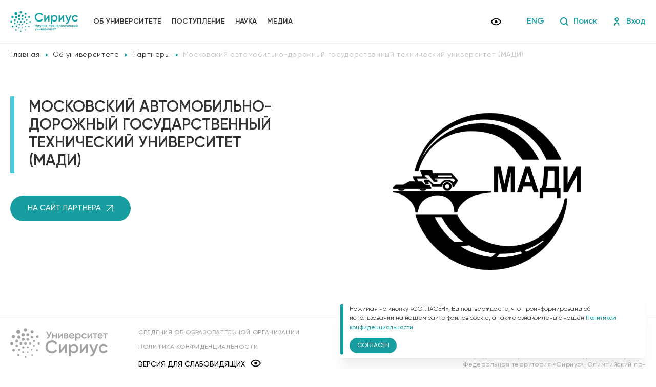

--- FILE ---
content_type: text/html; charset=UTF-8
request_url: https://siriusuniversity.ru/about/partners/moskovskiy-avtomobilno-dorozhnyy-gosudarstvennyy-tekhnicheskiy-universitet-madi/
body_size: 15624
content:
<!DOCTYPE html>
<html lang="ru" lang="ru">
<head>
	<title>Университет «Сириус» • Партнеры</title>
	<link rel="shortcut icon" href="/favicon.svg" type="image/svg+xml"/>
<meta http-equiv="Content-Type" content="text/html; charset=UTF-8" />
<meta name="keywords" content="университет сириус, партнеры, конференции, московский автомобильно-дорожный государственный технический университет (мади)" />
<link href="/local/templates/main/components/bitrix/breadcrumb/main_schema/style.css?1718785621202" type="text/css"  rel="stylesheet" />
<link href="/local/templates/main/components/bitrix/news/partners/bitrix/news.detail/.default/style.css?1717515664145" type="text/css"  rel="stylesheet" />
<link href="/local/templates/main/components/bitrix/system.pagenavigation/.default/style.css?1717515664156" type="text/css"  rel="stylesheet" />
<link href="/local/templates/main/css/slider.css?17175156651893" type="text/css"  data-template-style="true"  rel="stylesheet" />
<link href="/local/templates/main/css/jquery.fancybox.min.css?171751566512795" type="text/css"  data-template-style="true"  rel="stylesheet" />
<link href="/local/templates/main/css/style.css?1766580288102842" type="text/css"  data-template-style="true"  rel="stylesheet" />
<link href="/local/templates/main/components/bitrix/form.result.new/popup/style.css?1717515664104" type="text/css"  data-template-style="true"  rel="stylesheet" />
<link href="/local/templates/main/styles.css?17660416725370" type="text/css"  data-template-style="true"  rel="stylesheet" />
<link href="/local/templates/main/template_styles.css?17660634052077" type="text/css"  data-template-style="true"  rel="stylesheet" />
<script>if(!window.BX)window.BX={};if(!window.BX.message)window.BX.message=function(mess){if(typeof mess==='object'){for(let i in mess) {BX.message[i]=mess[i];} return true;}};</script>
<script>(window.BX||top.BX).message({"JS_CORE_LOADING":"Загрузка...","JS_CORE_NO_DATA":"- Нет данных -","JS_CORE_WINDOW_CLOSE":"Закрыть","JS_CORE_WINDOW_EXPAND":"Развернуть","JS_CORE_WINDOW_NARROW":"Свернуть в окно","JS_CORE_WINDOW_SAVE":"Сохранить","JS_CORE_WINDOW_CANCEL":"Отменить","JS_CORE_WINDOW_CONTINUE":"Продолжить","JS_CORE_H":"ч","JS_CORE_M":"м","JS_CORE_S":"с","JSADM_AI_HIDE_EXTRA":"Скрыть лишние","JSADM_AI_ALL_NOTIF":"Показать все","JSADM_AUTH_REQ":"Требуется авторизация!","JS_CORE_WINDOW_AUTH":"Войти","JS_CORE_IMAGE_FULL":"Полный размер"});</script>

<script src="/bitrix/js/main/core/core.js?1754922090511455"></script>

<script>BX.Runtime.registerExtension({"name":"main.core","namespace":"BX","loaded":true});</script>
<script>BX.setJSList(["\/bitrix\/js\/main\/core\/core_ajax.js","\/bitrix\/js\/main\/core\/core_promise.js","\/bitrix\/js\/main\/polyfill\/promise\/js\/promise.js","\/bitrix\/js\/main\/loadext\/loadext.js","\/bitrix\/js\/main\/loadext\/extension.js","\/bitrix\/js\/main\/polyfill\/promise\/js\/promise.js","\/bitrix\/js\/main\/polyfill\/find\/js\/find.js","\/bitrix\/js\/main\/polyfill\/includes\/js\/includes.js","\/bitrix\/js\/main\/polyfill\/matches\/js\/matches.js","\/bitrix\/js\/ui\/polyfill\/closest\/js\/closest.js","\/bitrix\/js\/main\/polyfill\/fill\/main.polyfill.fill.js","\/bitrix\/js\/main\/polyfill\/find\/js\/find.js","\/bitrix\/js\/main\/polyfill\/matches\/js\/matches.js","\/bitrix\/js\/main\/polyfill\/core\/dist\/polyfill.bundle.js","\/bitrix\/js\/main\/core\/core.js","\/bitrix\/js\/main\/polyfill\/intersectionobserver\/js\/intersectionobserver.js","\/bitrix\/js\/main\/lazyload\/dist\/lazyload.bundle.js","\/bitrix\/js\/main\/polyfill\/core\/dist\/polyfill.bundle.js","\/bitrix\/js\/main\/parambag\/dist\/parambag.bundle.js"]);
</script>
<script>(window.BX||top.BX).message({"LANGUAGE_ID":"ru","FORMAT_DATE":"DD.MM.YYYY","FORMAT_DATETIME":"DD.MM.YYYY HH:MI:SS","COOKIE_PREFIX":"SIRIUS","SERVER_TZ_OFFSET":"10800","UTF_MODE":"Y","SITE_ID":"s1","SITE_DIR":"\/","USER_ID":"","SERVER_TIME":1768815868,"USER_TZ_OFFSET":0,"USER_TZ_AUTO":"Y","bitrix_sessid":"30dcba07980f98c40379cb4d17758558"});</script>


<meta charset="UTF-8">
<meta http-equiv="X-UA-Compatible" content="IE=edge">
<meta name="viewport" content="width=device-width, initial-scale=1.0">
<!-- dev2fun module opengraph -->
<meta property="og:title" content="Университет &laquo;Сириус&raquo; &bull; Партнеры"/>
<meta property="og:url" content="https://siriusuniversity.ru/about/partners/moskovskiy-avtomobilno-dorozhnyy-gosudarstvennyy-tekhnicheskiy-universitet-madi/"/>
<meta property="og:type" content="website"/>
<meta property="og:site_name" content="Университет &laquo;Сириус&raquo;"/>
<!-- /dev2fun module opengraph -->



<script src="/local/templates/main/js/jquery.min.js?171751566589475"></script>
<script src="/local/templates/main/js/slider.js?171751566542862"></script>
<script src="/local/templates/main/js/jquery.fancybox.min.js?174360654166857"></script>
<script src="/local/templates/main/js/main.js?176606337915234"></script>
<script src="/local/templates/main/js/jquery.inputmask.min.js?1717515665117175"></script>
<script src="/local/templates/main/components/bitrix/system.pagenavigation/.default/script.js?1738582625819"></script>

<!-- Yandex.Metrika counter -->
<script type="text/javascript" >
   (function(m,e,t,r,i,k,a){m[i]=m[i]||function(){(m[i].a=m[i].a||[]).push(arguments)};
   m[i].l=1*new Date();
   for (var j = 0; j < document.scripts.length; j++) {if (document.scripts[j].src === r) { return; }}
   k=e.createElement(t),a=e.getElementsByTagName(t)[0],k.async=1,k.src=r,a.parentNode.insertBefore(k,a)})
   (window, document, "script", "https://mc.yandex.ru/metrika/tag.js", "ym");

   ym(78319033, "init", {
        clickmap:true,
        trackLinks:true,
        accurateTrackBounce:true,
        webvisor:true
   });
</script>
<noscript><div><img src="https://mc.yandex.ru/watch/78319033" style="position:absolute; left:-9999px;" alt="" /></div></noscript>
<!-- /Yandex.Metrika counter -->
<!-- Top.Mail.Ru counter -->
<script type="text/javascript">
var _tmr = window._tmr || (window._tmr = []);
_tmr.push({id: "3318142", type: "pageView", start: (new Date()).getTime(), pid: "USER_ID"});
(function (d, w, id) {
  if (d.getElementById(id)) return;
  var ts = d.createElement("script"); ts.type = "text/javascript"; ts.async = true; ts.id = id;
  ts.src = "https://top-fwz1.mail.ru/js/code.js";
  var f = function () {var s = d.getElementsByTagName("script")[0]; s.parentNode.insertBefore(ts, s);};
  if (w.opera == "[object Opera]") { d.addEventListener("DOMContentLoaded", f, false); } else { f(); }
})(document, window, "tmr-code");
</script>
<noscript><div><img src="https://top-fwz1.mail.ru/counter?id=3318142;js=na" style="position:absolute;left:-9999px;" alt="Top.Mail.Ru" /></div></noscript>
<!-- /Top.Mail.Ru counter -->
</head>
<body>
	<div id="panel"></div>
    <header class="header">
        <div class="container">
            <div class="header_wrapper">
                <div class="header_left">
                    <div class="menu_burger">
                        <span></span>
                    </div>
                    <a href="/" class="header_logo">
                        <img src="/local/templates/main/img/header_logo_new.svg" style="height: 52px;" alt="">
                    </a>
	<ul class="menu">
				<li class=""><a class="parent" href="/about/">Об университете</a>
						<div class="menu_drop">
                            <div class="container">
                                <div class="menu_drop-title">
                                    Об университете                                </div>
                                <div class="menu_drop-list">
									<ul>	
				<li><a class="" href="/sveden/"><svg width="6" height="8" viewBox="0 0 6 8" fill="none" xmlns="http://www.w3.org/2000/svg"><path d="M0 0L5.39 3.77L0 7.55V0Z" fill="#3EA1A3"/></svg>Сведения об образовательной организации</a></li>	
				<li><a class="" href="/about/mission-and-values/"><svg width="6" height="8" viewBox="0 0 6 8" fill="none" xmlns="http://www.w3.org/2000/svg"><path d="M0 0L5.39 3.77L0 7.55V0Z" fill="#3EA1A3"/></svg>Миссия</a></li>	
				<li><a class="" href="/about/governance/"><svg width="6" height="8" viewBox="0 0 6 8" fill="none" xmlns="http://www.w3.org/2000/svg"><path d="M0 0L5.39 3.77L0 7.55V0Z" fill="#3EA1A3"/></svg>Руководство</a></li>	
				<li><a class="" href="/about/nauchnotehnicheskii-sovet/"><svg width="6" height="8" viewBox="0 0 6 8" fill="none" xmlns="http://www.w3.org/2000/svg"><path d="M0 0L5.39 3.77L0 7.55V0Z" fill="#3EA1A3"/></svg>Научно-технологический совет</a></li>
</ul>
<ul>	
				<li><a class="" href="/about/academic-council/"><svg width="6" height="8" viewBox="0 0 6 8" fill="none" xmlns="http://www.w3.org/2000/svg"><path d="M0 0L5.39 3.77L0 7.55V0Z" fill="#3EA1A3"/></svg>Ученый совет</a></li>	
				<li><a class="" href="/about/expert-council/"><svg width="6" height="8" viewBox="0 0 6 8" fill="none" xmlns="http://www.w3.org/2000/svg"><path d="M0 0L5.39 3.77L0 7.55V0Z" fill="#3EA1A3"/></svg>Экспертный совет</a></li>	
				<li><a class="" href="/about/bioethics-committee/"><svg width="6" height="8" viewBox="0 0 6 8" fill="none" xmlns="http://www.w3.org/2000/svg"><path d="M0 0L5.39 3.77L0 7.55V0Z" fill="#3EA1A3"/></svg>Комитет по биоэтике</a></li>	
				<li><a class="" href="/university-in-faces/"><svg width="6" height="8" viewBox="0 0 6 8" fill="none" xmlns="http://www.w3.org/2000/svg"><path d="M0 0L5.39 3.77L0 7.55V0Z" fill="#3EA1A3"/></svg>Университет в лицах</a></li>
</ul>
<ul>	
				<li><a class="" href="/about/vacancies/"><svg width="6" height="8" viewBox="0 0 6 8" fill="none" xmlns="http://www.w3.org/2000/svg"><path d="M0 0L5.39 3.77L0 7.55V0Z" fill="#3EA1A3"/></svg>Вакансии</a></li>	
				<li><a class="" href="/about/contact-us/"><svg width="6" height="8" viewBox="0 0 6 8" fill="none" xmlns="http://www.w3.org/2000/svg"><path d="M0 0L5.39 3.77L0 7.55V0Z" fill="#3EA1A3"/></svg>Контакты</a></li>	
				<li><a class="active" href="/about/partners/"><svg width="6" height="8" viewBox="0 0 6 8" fill="none" xmlns="http://www.w3.org/2000/svg"><path d="M0 0L5.39 3.77L0 7.55V0Z" fill="#3EA1A3"/></svg>Партнеры</a></li>	
				<li><a class="" href="/ecosystem/"><svg width="6" height="8" viewBox="0 0 6 8" fill="none" xmlns="http://www.w3.org/2000/svg"><path d="M0 0L5.39 3.77L0 7.55V0Z" fill="#3EA1A3"/></svg>Экосистема</a></li>
								</ul>
							</div>
						</div>
					</div>
				</li>
				<li class=""><a class="parent" href="/admission/">Поступление</a>
						<div class="menu_drop">
                            <div class="container">
                                <div class="menu_drop-title">
                                    Поступление                                </div>
                                <div class="menu_drop-list">
									<ul>	
				<li><a class="" href="/admission/eksperimentalnii-spetsialitet-posle-9-klassa/proektirovanie-razrabotka-i-upravlenie-slozhnimi-informatsionnimi-sistemami/"><svg width="6" height="8" viewBox="0 0 6 8" fill="none" xmlns="http://www.w3.org/2000/svg"><path d="M0 0L5.39 3.77L0 7.55V0Z" fill="#3EA1A3"/></svg>Экспериментальный специалитет после 9 класса</a></li>	
				<li><a class="" href="/admission/spetsialitet/bioinzheneriya/"><svg width="6" height="8" viewBox="0 0 6 8" fill="none" xmlns="http://www.w3.org/2000/svg"><path d="M0 0L5.39 3.77L0 7.55V0Z" fill="#3EA1A3"/></svg>Специалитет</a></li>	
				<li><a class="" href="/admission/masters-programme/"><svg width="6" height="8" viewBox="0 0 6 8" fill="none" xmlns="http://www.w3.org/2000/svg"><path d="M0 0L5.39 3.77L0 7.55V0Z" fill="#3EA1A3"/></svg>Магистратура</a></li>	
				<li><a class="" href="/admission/postgraduate-studies/"><svg width="6" height="8" viewBox="0 0 6 8" fill="none" xmlns="http://www.w3.org/2000/svg"><path d="M0 0L5.39 3.77L0 7.55V0Z" fill="#3EA1A3"/></svg>Аспирантура</a></li>
</ul>
<ul>	
				<li><a class="" href="/admission/collegesirius/"><svg width="6" height="8" viewBox="0 0 6 8" fill="none" xmlns="http://www.w3.org/2000/svg"><path d="M0 0L5.39 3.77L0 7.55V0Z" fill="#3EA1A3"/></svg>Колледж</a></li>	
				<li><a class="" href="/admission/educational-modules-and-activities/"><svg width="6" height="8" viewBox="0 0 6 8" fill="none" xmlns="http://www.w3.org/2000/svg"><path d="M0 0L5.39 3.77L0 7.55V0Z" fill="#3EA1A3"/></svg>Короткие программы и мероприятия</a></li>	
				<li><a class="" href="/admission/corporate-programs/"><svg width="6" height="8" viewBox="0 0 6 8" fill="none" xmlns="http://www.w3.org/2000/svg"><path d="M0 0L5.39 3.77L0 7.55V0Z" fill="#3EA1A3"/></svg>Корпоративные программы</a></li>	
				<li><a class="" href="/admission/konkursnie-spiski/"><svg width="6" height="8" viewBox="0 0 6 8" fill="none" xmlns="http://www.w3.org/2000/svg"><path d="M0 0L5.39 3.77L0 7.55V0Z" fill="#3EA1A3"/></svg>Конкурсные списки</a></li>
</ul>
<ul>	
				<li><a class="" href="/ecosystem/accommodation/"><svg width="6" height="8" viewBox="0 0 6 8" fill="none" xmlns="http://www.w3.org/2000/svg"><path d="M0 0L5.39 3.77L0 7.55V0Z" fill="#3EA1A3"/></svg>Проживание</a></li>	
				<li><a class="" href="/admission/grant/"><svg width="6" height="8" viewBox="0 0 6 8" fill="none" xmlns="http://www.w3.org/2000/svg"><path d="M0 0L5.39 3.77L0 7.55V0Z" fill="#3EA1A3"/></svg>Стипендии</a></li>	
				<li><a class="" href="/admission/faq/"><svg width="6" height="8" viewBox="0 0 6 8" fill="none" xmlns="http://www.w3.org/2000/svg"><path d="M0 0L5.39 3.77L0 7.55V0Z" fill="#3EA1A3"/></svg>Вопрос – ответ</a></li>	
				<li><a class="" href="/admission/itround/"><svg width="6" height="8" viewBox="0 0 6 8" fill="none" xmlns="http://www.w3.org/2000/svg"><path d="M0 0L5.39 3.77L0 7.55V0Z" fill="#3EA1A3"/></svg>Всероссийский ИТ-раунд</a></li>
</ul>
<ul>	
				<li><a class="" href="/admission/traveltime/"><svg width="6" height="8" viewBox="0 0 6 8" fill="none" xmlns="http://www.w3.org/2000/svg"><path d="M0 0L5.39 3.77L0 7.55V0Z" fill="#3EA1A3"/></svg>Всероссийский конкурс по туризму и гостеприимству «Время путешествий»</a></li>	
				<li><a class="" href="/admission/informatsiya-po-priemu/"><svg width="6" height="8" viewBox="0 0 6 8" fill="none" xmlns="http://www.w3.org/2000/svg"><path d="M0 0L5.39 3.77L0 7.55V0Z" fill="#3EA1A3"/></svg>Информация по приему</a></li>	
				<li><a class="" href="/admission/vstupitelnye-ispytaniya/"><svg width="6" height="8" viewBox="0 0 6 8" fill="none" xmlns="http://www.w3.org/2000/svg"><path d="M0 0L5.39 3.77L0 7.55V0Z" fill="#3EA1A3"/></svg>Вступительные испытания</a></li>
								</ul>
							</div>
						</div>
					</div>
				</li>
				<li class=""><a class="parent" href="/research/">Наука</a>
						<div class="menu_drop">
                            <div class="container">
                                <div class="menu_drop-title">
                                    Наука                                </div>
                                <div class="menu_drop-list">
									<ul>	
				<li><a class="" href="/research/research-center-for-genetics-and-life-sciences/"><svg width="6" height="8" viewBox="0 0 6 8" fill="none" xmlns="http://www.w3.org/2000/svg"><path d="M0 0L5.39 3.77L0 7.55V0Z" fill="#3EA1A3"/></svg>Научный центр генетики и наук о жизни</a></li>	
				<li><a class="" href="/research/nauchnii-tsentr-translyatsionnoi-meditsini/"><svg width="6" height="8" viewBox="0 0 6 8" fill="none" xmlns="http://www.w3.org/2000/svg"><path d="M0 0L5.39 3.77L0 7.55V0Z" fill="#3EA1A3"/></svg>Научный центр трансляционной медицины</a></li>	
				<li><a class="" href="/research/scientific-center-for-information-technologies-and-artificial-intelligence/"><svg width="6" height="8" viewBox="0 0 6 8" fill="none" xmlns="http://www.w3.org/2000/svg"><path d="M0 0L5.39 3.77L0 7.55V0Z" fill="#3EA1A3"/></svg>Научный центр информационных технологий и искусственного интеллекта</a></li>
</ul>
<ul>	
				<li><a class="" href="/research/scientific-center-for-cognitive-research/"><svg width="6" height="8" viewBox="0 0 6 8" fill="none" xmlns="http://www.w3.org/2000/svg"><path d="M0 0L5.39 3.77L0 7.55V0Z" fill="#3EA1A3"/></svg>Научный центр когнитивных исследований</a></li>	
				<li><a class="" href="/research/mezhdunarodnii-nauchnii-tsentr-v-oblasti-ekologii-i-voprosov-izmeneniya-klimata/"><svg width="6" height="8" viewBox="0 0 6 8" fill="none" xmlns="http://www.w3.org/2000/svg"><path d="M0 0L5.39 3.77L0 7.55V0Z" fill="#3EA1A3"/></svg>Международный научный центр в области экологии и вопросов изменения климата</a></li>	
				<li><a class="" href="/research/laboratornii-kompleks/"><svg width="6" height="8" viewBox="0 0 6 8" fill="none" xmlns="http://www.w3.org/2000/svg"><path d="M0 0L5.39 3.77L0 7.55V0Z" fill="#3EA1A3"/></svg>Лабораторный комплекс</a></li>
</ul>
<ul>	
				<li><a class="" href="/research/technology-transfer-center/"><svg width="6" height="8" viewBox="0 0 6 8" fill="none" xmlns="http://www.w3.org/2000/svg"><path d="M0 0L5.39 3.77L0 7.55V0Z" fill="#3EA1A3"/></svg>Центр интеллектуальной собственности и передачи технологий</a></li>	
				<li><a class="" href="/sveden/science/"><svg width="6" height="8" viewBox="0 0 6 8" fill="none" xmlns="http://www.w3.org/2000/svg"><path d="M0 0L5.39 3.77L0 7.55V0Z" fill="#3EA1A3"/></svg>Соискателям учёных степеней</a></li>
								</ul>
							</div>
						</div>
					</div>
				</li>
				<li class=""><a class="parent" href="/media/">Медиа</a>
						<div class="menu_drop">
                            <div class="container">
                                <div class="menu_drop-title">
                                    Медиа                                </div>
                                <div class="menu_drop-list">
									<ul>	
				<li><a class="" href="/media/news/"><svg width="6" height="8" viewBox="0 0 6 8" fill="none" xmlns="http://www.w3.org/2000/svg"><path d="M0 0L5.39 3.77L0 7.55V0Z" fill="#3EA1A3"/></svg>Новости</a></li>	
				<li><a class="" href="/media/photo/"><svg width="6" height="8" viewBox="0 0 6 8" fill="none" xmlns="http://www.w3.org/2000/svg"><path d="M0 0L5.39 3.77L0 7.55V0Z" fill="#3EA1A3"/></svg>Фото</a></li>
</ul>
<ul>	
				<li><a class="" href="/media/video/"><svg width="6" height="8" viewBox="0 0 6 8" fill="none" xmlns="http://www.w3.org/2000/svg"><path d="M0 0L5.39 3.77L0 7.55V0Z" fill="#3EA1A3"/></svg>Видео</a></li>	
				<li><a class="" href="/media/press-about-us/"><svg width="6" height="8" viewBox="0 0 6 8" fill="none" xmlns="http://www.w3.org/2000/svg"><path d="M0 0L5.39 3.77L0 7.55V0Z" fill="#3EA1A3"/></svg>СМИ о нас</a></li>
</ul>
<ul>	
				<li><a class="" href="/media/press-office/"><svg width="6" height="8" viewBox="0 0 6 8" fill="none" xmlns="http://www.w3.org/2000/svg"><path d="M0 0L5.39 3.77L0 7.55V0Z" fill="#3EA1A3"/></svg>Контакты для СМИ</a></li>
						</ul>
					</div>
				</div>
			</div>
		</li>

	</ul>
				</div>
                <div class="header_links">
                    <a href="?special_version=Y" class="header_way" itemprop="copy">
                        <svg width="21" height="20" viewBox="0 0 21 20" fill="none" xmlns="http://www.w3.org/2000/svg">
                            <g clip-path="url(#clip0_5_264)">
                            <path d="M10.96 7.72763C11.6833 7.72763 12.377 8.01496 12.8885 8.52643C13.3999 9.0379 13.6873 9.73163 13.6873 10.4549C13.6873 11.1782 13.3999 11.8719 12.8885 12.3834C12.377 12.8948 11.6833 13.1822 10.96 13.1822C10.2367 13.1822 9.54302 12.8948 9.03155 12.3834C8.52009 11.8719 8.23275 11.1782 8.23275 10.4549C8.23275 9.73163 8.52009 9.0379 9.03155 8.52643C9.54302 8.01496 10.2367 7.72763 10.96 7.72763ZM10.96 3.63672C15.5055 3.63672 19.3873 6.46399 20.96 10.4549C19.3873 14.4458 15.5055 17.2731 10.96 17.2731C6.41457 17.2731 2.53275 14.4458 0.960022 10.4549C2.53275 6.46399 6.41457 3.63672 10.96 3.63672ZM2.94184 10.4549C3.67661 11.9552 4.81758 13.2192 6.235 14.1034C7.65243 14.9874 9.28948 15.4561 10.96 15.4561C12.6306 15.4561 14.2676 14.9874 15.685 14.1034C17.1025 13.2192 18.2434 11.9552 18.9782 10.4549C18.2434 8.95463 17.1025 7.69058 15.685 6.80649C14.2676 5.92239 12.6306 5.4537 10.96 5.4537C9.28948 5.4537 7.65243 5.92239 6.235 6.80649C4.81758 7.69058 3.67661 8.95463 2.94184 10.4549Z" fill="black"/>
                            </g>
                            <defs>
                            <clipPath id="clip0_5_264">
                            <rect width="20" height="20" fill="white" transform="translate(0.960022)"/>
                            </clipPath>
                            </defs>
                        </svg>                            
                    </a>
                    <a href="/eng/" class="header_eng">ENG</a>
                    <a href="/search/" class="header_link">
                        <svg width="17" height="16" viewBox="0 0 17 16" fill="none" xmlns="http://www.w3.org/2000/svg">
                            <path d="M16.5983 14.2981L13.5032 11.2022C15.8213 8.10656 15.191 3.71784 12.0954 1.39974C8.99974 -0.918357 4.61106 -0.288106 2.29293 2.80752C-0.0251974 5.90315 0.605115 10.2919 3.70074 12.61C6.18784 14.4724 9.60477 14.4732 12.0927 12.6119L15.1893 15.7084C15.5784 16.0976 16.2092 16.0976 16.5983 15.7084C16.9875 15.3193 16.9875 14.6885 16.5983 14.2993V14.2981ZM7.92509 12.0143C5.17446 12.0143 2.94465 9.78446 2.94465 7.03387C2.94465 4.28325 5.17449 2.05343 7.92509 2.05343C10.6757 2.05343 12.9055 4.28325 12.9055 7.03387C12.9026 9.78324 10.6746 12.0114 7.92509 12.0143Z" fill="#189EA0"/>
                        </svg>                            
                    Поиск</a>
                    <div class="header_link header_log">
                        <svg width="17" height="16" viewBox="0 0 17 16" fill="none" xmlns="http://www.w3.org/2000/svg">
                            <g clip-path="url(#clip0_5_275)">
                            <path d="M7.87492 9.34611C5.03377 9.60288 2.86921 12.0036 2.90692 14.8562V15.0008C2.90692 15.5531 3.35464 16.0008 3.90692 16.0008C4.4592 16.0008 4.90692 15.5531 4.90692 15.0008V14.8162C4.87686 13.0647 6.16936 11.5712 7.90692 11.3494C9.74106 11.1676 11.3754 12.507 11.5573 14.3411C11.5681 14.4497 11.5734 14.5585 11.5735 14.6674V15.0008C11.5735 15.5531 12.0213 16.0008 12.5735 16.0008C13.1258 16.0008 13.5735 15.5531 13.5735 15.0008V14.6674C13.5703 11.7186 11.1772 9.33073 8.22836 9.33399C8.11046 9.33414 7.99257 9.33817 7.87492 9.34611Z" fill="#189EA0"/>
                            <path d="M8.2403 8C10.4494 8 12.2403 6.20913 12.2403 4C12.2403 1.79087 10.4494 0 8.2403 0C6.03118 0 4.2403 1.79087 4.2403 4C4.24249 6.20822 6.03208 7.99778 8.2403 8ZM8.2403 2C9.34486 2 10.2403 2.89544 10.2403 4C10.2403 5.10456 9.34486 6 8.2403 6C7.13574 6 6.2403 5.10456 6.2403 4C6.2403 2.89544 7.13574 2 8.2403 2Z" fill="#189EA0"/>
                            </g>
                            <defs>
                            <clipPath id="clip0_5_275">
                            <rect width="16" height="16" fill="white" transform="translate(0.240051)"/>
                            </clipPath>
                        </defs>
                    </svg>                            
                        Вход
                        <div class="header_log-drop">
                            <ul>
                                <li><a href="https://lks.siriusuniversity.ru/" target="_blank">Личный кабинет студента</a></li>
                                <li><a href="https://lka.siriusuniversity.ru/" target="_blank">Личный кабинет абитуриента</a></li>
                                <li><a href="https://schedule.siriusuniversity.ru/" target="_blank">Расписание</a></li>
                            </ul>
                        </div>
                    </div>
                </div>
            </div>
        </div>
        <div class="header_mobile">
            <div class="header_mobile-overlay"></div>
            <div class="header_mobile-top">
                <div class="header_mobile-close"></div>
                <div class="header_mobile-logo">
                    <img src="/local/templates/main/img/header_mobile-logo.svg" alt="">
                </div>
            </div>
	<ul class="header_mobile-menu">
			<li class="header_mobile-item ">
				<div class="header_mobile-inner">
					<a class="header_mobile-link" href="/about/">Об университете</a>
					<div class="header_mobile-arrow">
						<svg width="12" height="10" viewBox="0 0 12 10" fill="none" xmlns="http://www.w3.org/2000/svg"><g clip-path="url(#clip0_19_663)"><path fill-rule="evenodd" clip-rule="evenodd" d="M11.9991 0.740234L6.00005 9.27024L0.000976562 0.740234H11.9991Z" fill="white"/></g><defs><clipPath id="clip0_19_663"><rect width="12" height="8.53" fill="white" transform="translate(0 0.740234)"/></clipPath></defs></svg>                                
					</div>
				</div>
				<ul class="header_mobile-submenu">						<li class="header_mobile-item ">
                            <div class="header_mobile-inner">
                                <a href="/sveden/" class="header_mobile-link">Сведения об образовательной организации</a>
                                    <div class="header_mobile-arrow">
                                        <svg width="12" height="10" viewBox="0 0 12 10" fill="none" xmlns="http://www.w3.org/2000/svg">
                                            <g clip-path="url(#clip0_19_663)">
                                            <path fill-rule="evenodd" clip-rule="evenodd" d="M11.9991 0.740234L6.00005 9.27024L0.000976562 0.740234H11.9991Z" fill="white"/>
                                            </g>
                                            <defs>
                                            <clipPath id="clip0_19_663">
                                            <rect width="12" height="8.53" fill="white" transform="translate(0 0.740234)"/>
                                            </clipPath>
                                        </defs>
                                    </svg>                                
                                </div>
                            </div>
                            <ul class="header_mobile-submenu">
			                                <li class="header_mobile-item ">
                                    <div class="header_mobile-inner">
                                        <a href="/sveden/common/" class="header_mobile-link">Основные сведения</a>
                                    </div>
                                </li>
		
                                <li class="header_mobile-item ">
                                    <div class="header_mobile-inner">
                                        <a href="/sveden/struct/" class="header_mobile-link">Структура и органы управления образовательной организацией</a>
                                    </div>
                                </li>
		
                                <li class="header_mobile-item ">
                                    <div class="header_mobile-inner">
                                        <a href="/sveden/document/" class="header_mobile-link">Документы</a>
                                    </div>
                                </li>
		
                                <li class="header_mobile-item ">
                                    <div class="header_mobile-inner">
                                        <a href="/sveden/education/" class="header_mobile-link">Образование</a>
                                    </div>
                                </li>
		
                                <li class="header_mobile-item ">
                                    <div class="header_mobile-inner">
                                        <a href="/sveden/eduStandarts/" class="header_mobile-link">Образовательные стандарты и требования</a>
                                    </div>
                                </li>
		
                                <li class="header_mobile-item ">
                                    <div class="header_mobile-inner">
                                        <a href="/sveden/managers/" class="header_mobile-link">Руководство</a>
                                    </div>
                                </li>
		
                                <li class="header_mobile-item ">
                                    <div class="header_mobile-inner">
                                        <a href="/sveden/employees/" class="header_mobile-link">Педагогический состав</a>
                                    </div>
                                </li>
		
                                <li class="header_mobile-item ">
                                    <div class="header_mobile-inner">
                                        <a href="/sveden/objects/" class="header_mobile-link">Материально-техническое обеспечение и оснащённость образовательного процесса. Доступная среда</a>
                                    </div>
                                </li>
		
                                <li class="header_mobile-item ">
                                    <div class="header_mobile-inner">
                                        <a href="/sveden/paid_edu/" class="header_mobile-link">Платные образовательные услуги</a>
                                    </div>
                                </li>
		
                                <li class="header_mobile-item ">
                                    <div class="header_mobile-inner">
                                        <a href="/sveden/budget/" class="header_mobile-link">Финансово-хозяйственная деятельность</a>
                                    </div>
                                </li>
		
                                <li class="header_mobile-item ">
                                    <div class="header_mobile-inner">
                                        <a href="/sveden/vacant/" class="header_mobile-link">Вакантные места для приема (перевода) обучающихся</a>
                                    </div>
                                </li>
		
                                <li class="header_mobile-item ">
                                    <div class="header_mobile-inner">
                                        <a href="/sveden/grants/" class="header_mobile-link">Стипендии и меры поддержки обучающихся</a>
                                    </div>
                                </li>
		
                                <li class="header_mobile-item ">
                                    <div class="header_mobile-inner">
                                        <a href="/sveden/inter/" class="header_mobile-link">Международное сотрудничество</a>
                                    </div>
                                </li>
		
                                <li class="header_mobile-item ">
                                    <div class="header_mobile-inner">
                                        <a href="/sveden/catering/" class="header_mobile-link">Организация питания в образовательной организации</a>
                                    </div>
                                </li>
		
			</ul></li>
						<li class="header_mobile-item ">
                            <div class="header_mobile-inner">
                                <a href="/about/mission-and-values/" class="header_mobile-link">Миссия</a>
                            </div>
                        </li>
						
						
									<li class="header_mobile-item ">
                            <div class="header_mobile-inner">
                                <a href="/about/governance/" class="header_mobile-link">Руководство</a>
                            </div>
                        </li>
						
						
									<li class="header_mobile-item ">
                            <div class="header_mobile-inner">
                                <a href="/about/nauchnotehnicheskii-sovet/" class="header_mobile-link">Научно-технологический совет</a>
                            </div>
                        </li>
						
						
									<li class="header_mobile-item ">
                            <div class="header_mobile-inner">
                                <a href="/about/academic-council/" class="header_mobile-link">Ученый совет</a>
                            </div>
                        </li>
						
						
									<li class="header_mobile-item ">
                            <div class="header_mobile-inner">
                                <a href="/about/expert-council/" class="header_mobile-link">Экспертный совет</a>
                            </div>
                        </li>
						
						
									<li class="header_mobile-item ">
                            <div class="header_mobile-inner">
                                <a href="/about/bioethics-committee/" class="header_mobile-link">Комитет по биоэтике</a>
                            </div>
                        </li>
						
						
									<li class="header_mobile-item ">
                            <div class="header_mobile-inner">
                                <a href="/university-in-faces/" class="header_mobile-link">Университет в лицах</a>
                                    <div class="header_mobile-arrow">
                                        <svg width="12" height="10" viewBox="0 0 12 10" fill="none" xmlns="http://www.w3.org/2000/svg">
                                            <g clip-path="url(#clip0_19_663)">
                                            <path fill-rule="evenodd" clip-rule="evenodd" d="M11.9991 0.740234L6.00005 9.27024L0.000976562 0.740234H11.9991Z" fill="white"/>
                                            </g>
                                            <defs>
                                            <clipPath id="clip0_19_663">
                                            <rect width="12" height="8.53" fill="white" transform="translate(0 0.740234)"/>
                                            </clipPath>
                                        </defs>
                                    </svg>                                
                                </div>
                            </div>
                            <ul class="header_mobile-submenu">
			                                <li class="header_mobile-item ">
                                    <div class="header_mobile-inner">
                                        <a href="/university-in-faces/rukovodstvo/" class="header_mobile-link">Руководство</a>
                                    </div>
                                </li>
		
                                <li class="header_mobile-item ">
                                    <div class="header_mobile-inner">
                                        <a href="/university-in-faces/uchenyy-sovet/" class="header_mobile-link">Ученый совет</a>
                                    </div>
                                </li>
		
                                <li class="header_mobile-item ">
                                    <div class="header_mobile-inner">
                                        <a href="/university-in-faces/nauchno-tekhnologicheskiy-sovet/" class="header_mobile-link">Научно-технологический совет</a>
                                    </div>
                                </li>
		
                                <li class="header_mobile-item ">
                                    <div class="header_mobile-inner">
                                        <a href="/university-in-faces/nauchnyy-tsentr-genetiki-i-nauk-o-zhizni/" class="header_mobile-link">Научный центр генетики и наук о жизни</a>
                                    </div>
                                </li>
		
                                <li class="header_mobile-item ">
                                    <div class="header_mobile-inner">
                                        <a href="/university-in-faces/nauchnyy-tsentr-kognitivnykh-issledovaniy/" class="header_mobile-link">Научный центр когнитивных исследований</a>
                                    </div>
                                </li>
		
                                <li class="header_mobile-item ">
                                    <div class="header_mobile-inner">
                                        <a href="/university-in-faces/nauchnyy-tsentr-informatsionnykh-tekhnologiy-i-iskusstvennogo-intellekta/" class="header_mobile-link">Научный центр информационных технологий и искусственного интеллекта</a>
                                    </div>
                                </li>
		
                                <li class="header_mobile-item ">
                                    <div class="header_mobile-inner">
                                        <a href="/university-in-faces/nauchnyy-tsentr-translyatsionnoy-meditsiny/" class="header_mobile-link">Научный центр трансляционной медицины</a>
                                    </div>
                                </li>
		
                                <li class="header_mobile-item ">
                                    <div class="header_mobile-inner">
                                        <a href="/university-in-faces/mezhdunarodnyy-nauchnyy-tsentr-v-oblasti-ekologii-i-voprosov-izmeneniya-klimata/" class="header_mobile-link">Международный научный центр в области экологии и вопросов изменения климата</a>
                                    </div>
                                </li>
		
                                <li class="header_mobile-item ">
                                    <div class="header_mobile-inner">
                                        <a href="/university-in-faces/laboratornyy-kompleks/" class="header_mobile-link">Лабораторный комплекс</a>
                                    </div>
                                </li>
		
                                <li class="header_mobile-item ">
                                    <div class="header_mobile-inner">
                                        <a href="/university-in-faces/kolledzh/" class="header_mobile-link">Колледж</a>
                                    </div>
                                </li>
		
                                <li class="header_mobile-item ">
                                    <div class="header_mobile-inner">
                                        <a href="/university-in-faces/upravlenie-obrazovatelnoy-politiki/" class="header_mobile-link">Управление образовательной политики</a>
                                    </div>
                                </li>
		
                                <li class="header_mobile-item ">
                                    <div class="header_mobile-inner">
                                        <a href="/university-in-faces/administrativno-upravlencheskiy-personal/" class="header_mobile-link">Административные подразделения</a>
                                    </div>
                                </li>
		
                                <li class="header_mobile-item ">
                                    <div class="header_mobile-inner">
                                        <a href="/university-in-faces/tsentr-intellektualnoy-sobstvennosti-i-peredachi-tekhnologiy/" class="header_mobile-link">Центр интеллектуальной собственности и передачи технологий</a>
                                    </div>
                                </li>
		
                                <li class="header_mobile-item ">
                                    <div class="header_mobile-inner">
                                        <a href="/university-in-faces/university-in-faces/tsentr-urbanistiki-i-dizayna-okruzhayushchey-sredy/" class="header_mobile-link">Центр урбанистики и дизайна окружающей среды</a>
                                    </div>
                                </li>
		
			</ul></li>
						<li class="header_mobile-item ">
                            <div class="header_mobile-inner">
                                <a href="/about/vacancies/" class="header_mobile-link">Вакансии</a>
                                    <div class="header_mobile-arrow">
                                        <svg width="12" height="10" viewBox="0 0 12 10" fill="none" xmlns="http://www.w3.org/2000/svg">
                                            <g clip-path="url(#clip0_19_663)">
                                            <path fill-rule="evenodd" clip-rule="evenodd" d="M11.9991 0.740234L6.00005 9.27024L0.000976562 0.740234H11.9991Z" fill="white"/>
                                            </g>
                                            <defs>
                                            <clipPath id="clip0_19_663">
                                            <rect width="12" height="8.53" fill="white" transform="translate(0 0.740234)"/>
                                            </clipPath>
                                        </defs>
                                    </svg>                                
                                </div>
                            </div>
                            <ul class="header_mobile-submenu">
			                                <li class="header_mobile-item ">
                                    <div class="header_mobile-inner">
                                        <a href="/about/vacancies/" class="header_mobile-link">Открытые вакансии</a>
                                    </div>
                                </li>
		
			</ul></li>
						<li class="header_mobile-item ">
                            <div class="header_mobile-inner">
                                <a href="/about/contact-us/" class="header_mobile-link">Контакты</a>
                            </div>
                        </li>
						
						
									<li class="header_mobile-item active">
                            <div class="header_mobile-inner">
                                <a href="/about/partners/" class="header_mobile-link">Партнеры</a>
                            </div>
                        </li>
						
						
									<li class="header_mobile-item ">
                            <div class="header_mobile-inner">
                                <a href="/ecosystem/" class="header_mobile-link">Экосистема</a>
                                    <div class="header_mobile-arrow">
                                        <svg width="12" height="10" viewBox="0 0 12 10" fill="none" xmlns="http://www.w3.org/2000/svg">
                                            <g clip-path="url(#clip0_19_663)">
                                            <path fill-rule="evenodd" clip-rule="evenodd" d="M11.9991 0.740234L6.00005 9.27024L0.000976562 0.740234H11.9991Z" fill="white"/>
                                            </g>
                                            <defs>
                                            <clipPath id="clip0_19_663">
                                            <rect width="12" height="8.53" fill="white" transform="translate(0 0.740234)"/>
                                            </clipPath>
                                        </defs>
                                    </svg>                                
                                </div>
                            </div>
                            <ul class="header_mobile-submenu">
			                                <li class="header_mobile-item ">
                                    <div class="header_mobile-inner">
                                        <a href="/ecosystem/campus/" class="header_mobile-link">Кампус</a>
                                    </div>
                                </li>
		
                                <li class="header_mobile-item ">
                                    <div class="header_mobile-inner">
                                        <a href="https://sirius-ft.ru/" class="header_mobile-link">Федеральная территория</a>
                                    </div>
                                </li>
		
                                <li class="header_mobile-item ">
                                    <div class="header_mobile-inner">
                                        <a href="https://intc-sirius.ru/" class="header_mobile-link">ИНТЦ Сириус</a>
                                    </div>
                                </li>
		
                                <li class="header_mobile-item ">
                                    <div class="header_mobile-inner">
                                        <a href="https://sochisirius.ru/" class="header_mobile-link">Образовательный центр</a>
                                    </div>
                                </li>
		
                                <li class="header_mobile-item ">
                                    <div class="header_mobile-inner">
                                        <a href="/ecosystem/lyceum/" class="header_mobile-link">Лицей</a>
                                    </div>
                                </li>
		
                                <li class="header_mobile-item ">
                                    <div class="header_mobile-inner">
                                        <a href="https://parksirius.ru/" class="header_mobile-link">Афиша Сириус</a>
                                    </div>
                                </li>
		
                                <li class="header_mobile-item ">
                                    <div class="header_mobile-inner">
                                        <a href="https://siriuscamp.ru/" class="header_mobile-link">Умный туризм</a>
                                    </div>
                                </li>
		
                                <li class="header_mobile-item ">
                                    <div class="header_mobile-inner">
                                        <a href="/ecosystem/culture-and-creativity/" class="header_mobile-link">Международный культурный центр</a>
                                    </div>
                                </li>
		
			</ul></li>
			</ul></li>
			<li class="header_mobile-item ">
				<div class="header_mobile-inner">
					<a class="header_mobile-link" href="/admission/">Поступление</a>
					<div class="header_mobile-arrow">
						<svg width="12" height="10" viewBox="0 0 12 10" fill="none" xmlns="http://www.w3.org/2000/svg"><g clip-path="url(#clip0_19_663)"><path fill-rule="evenodd" clip-rule="evenodd" d="M11.9991 0.740234L6.00005 9.27024L0.000976562 0.740234H11.9991Z" fill="white"/></g><defs><clipPath id="clip0_19_663"><rect width="12" height="8.53" fill="white" transform="translate(0 0.740234)"/></clipPath></defs></svg>                                
					</div>
				</div>
				<ul class="header_mobile-submenu">						<li class="header_mobile-item ">
                            <div class="header_mobile-inner">
                                <a href="/admission/eksperimentalnii-spetsialitet-posle-9-klassa/proektirovanie-razrabotka-i-upravlenie-slozhnimi-informatsionnimi-sistemami/" class="header_mobile-link">Экспериментальный специалитет после 9 класса</a>
                            </div>
                        </li>
						
						
									<li class="header_mobile-item ">
                            <div class="header_mobile-inner">
                                <a href="/admission/spetsialitet/bioinzheneriya/" class="header_mobile-link">Специалитет</a>
                            </div>
                        </li>
						
						
									<li class="header_mobile-item ">
                            <div class="header_mobile-inner">
                                <a href="/admission/masters-programme/" class="header_mobile-link">Магистратура</a>
                            </div>
                        </li>
						
						
									<li class="header_mobile-item ">
                            <div class="header_mobile-inner">
                                <a href="/admission/postgraduate-studies/" class="header_mobile-link">Аспирантура</a>
                            </div>
                        </li>
						
						
									<li class="header_mobile-item ">
                            <div class="header_mobile-inner">
                                <a href="/admission/collegesirius/" class="header_mobile-link">Колледж</a>
                            </div>
                        </li>
						
						
									<li class="header_mobile-item ">
                            <div class="header_mobile-inner">
                                <a href="/admission/educational-modules-and-activities/" class="header_mobile-link">Короткие программы и мероприятия</a>
                            </div>
                        </li>
						
						
									<li class="header_mobile-item ">
                            <div class="header_mobile-inner">
                                <a href="/admission/corporate-programs/" class="header_mobile-link">Корпоративные программы</a>
                            </div>
                        </li>
						
						
									<li class="header_mobile-item ">
                            <div class="header_mobile-inner">
                                <a href="/admission/konkursnie-spiski/" class="header_mobile-link">Конкурсные списки</a>
                            </div>
                        </li>
						
						
									<li class="header_mobile-item ">
                            <div class="header_mobile-inner">
                                <a href="/ecosystem/accommodation/" class="header_mobile-link">Проживание</a>
                            </div>
                        </li>
						
						
									<li class="header_mobile-item ">
                            <div class="header_mobile-inner">
                                <a href="/admission/grant/" class="header_mobile-link">Стипендии</a>
                            </div>
                        </li>
						
						
									<li class="header_mobile-item ">
                            <div class="header_mobile-inner">
                                <a href="/admission/faq/" class="header_mobile-link">Вопрос – ответ</a>
                            </div>
                        </li>
						
						
									<li class="header_mobile-item ">
                            <div class="header_mobile-inner">
                                <a href="/admission/itround/" class="header_mobile-link">Всероссийский ИТ-раунд</a>
                            </div>
                        </li>
						
						
									<li class="header_mobile-item ">
                            <div class="header_mobile-inner">
                                <a href="/admission/traveltime/" class="header_mobile-link">Всероссийский конкурс по туризму и гостеприимству «Время путешествий»</a>
                            </div>
                        </li>
						
						
									<li class="header_mobile-item ">
                            <div class="header_mobile-inner">
                                <a href="/admission/informatsiya-po-priemu/" class="header_mobile-link">Информация по приему</a>
                            </div>
                        </li>
						
						
									<li class="header_mobile-item ">
                            <div class="header_mobile-inner">
                                <a href="/admission/vstupitelnye-ispytaniya/" class="header_mobile-link">Вступительные испытания</a>
                            </div>
                        </li>
						
						
						</ul></li>
			<li class="header_mobile-item ">
				<div class="header_mobile-inner">
					<a class="header_mobile-link" href="/research/">Наука</a>
					<div class="header_mobile-arrow">
						<svg width="12" height="10" viewBox="0 0 12 10" fill="none" xmlns="http://www.w3.org/2000/svg"><g clip-path="url(#clip0_19_663)"><path fill-rule="evenodd" clip-rule="evenodd" d="M11.9991 0.740234L6.00005 9.27024L0.000976562 0.740234H11.9991Z" fill="white"/></g><defs><clipPath id="clip0_19_663"><rect width="12" height="8.53" fill="white" transform="translate(0 0.740234)"/></clipPath></defs></svg>                                
					</div>
				</div>
				<ul class="header_mobile-submenu">						<li class="header_mobile-item ">
                            <div class="header_mobile-inner">
                                <a href="/research/research-center-for-genetics-and-life-sciences/" class="header_mobile-link">Научный центр генетики и наук о жизни</a>
                            </div>
                        </li>
						
						
									<li class="header_mobile-item ">
                            <div class="header_mobile-inner">
                                <a href="/research/nauchnii-tsentr-translyatsionnoi-meditsini/" class="header_mobile-link">Научный центр трансляционной медицины</a>
                            </div>
                        </li>
						
						
									<li class="header_mobile-item ">
                            <div class="header_mobile-inner">
                                <a href="/research/scientific-center-for-information-technologies-and-artificial-intelligence/" class="header_mobile-link">Научный центр информационных технологий и искусственного интеллекта</a>
                            </div>
                        </li>
						
						
									<li class="header_mobile-item ">
                            <div class="header_mobile-inner">
                                <a href="/research/scientific-center-for-cognitive-research/" class="header_mobile-link">Научный центр когнитивных исследований</a>
                            </div>
                        </li>
						
						
									<li class="header_mobile-item ">
                            <div class="header_mobile-inner">
                                <a href="/research/mezhdunarodnii-nauchnii-tsentr-v-oblasti-ekologii-i-voprosov-izmeneniya-klimata/" class="header_mobile-link">Международный научный центр в области экологии и вопросов изменения климата</a>
                            </div>
                        </li>
						
						
									<li class="header_mobile-item ">
                            <div class="header_mobile-inner">
                                <a href="/research/laboratornii-kompleks/" class="header_mobile-link">Лабораторный комплекс</a>
                            </div>
                        </li>
						
						
									<li class="header_mobile-item ">
                            <div class="header_mobile-inner">
                                <a href="/research/technology-transfer-center/" class="header_mobile-link">Центр интеллектуальной собственности и передачи технологий</a>
                            </div>
                        </li>
						
						
									<li class="header_mobile-item ">
                            <div class="header_mobile-inner">
                                <a href="/sveden/science/" class="header_mobile-link">Соискателям учёных степеней</a>
                            </div>
                        </li>
						
						
						</ul></li>
			<li class="header_mobile-item ">
				<div class="header_mobile-inner">
					<a class="header_mobile-link" href="/media/">Медиа</a>
					<div class="header_mobile-arrow">
						<svg width="12" height="10" viewBox="0 0 12 10" fill="none" xmlns="http://www.w3.org/2000/svg"><g clip-path="url(#clip0_19_663)"><path fill-rule="evenodd" clip-rule="evenodd" d="M11.9991 0.740234L6.00005 9.27024L0.000976562 0.740234H11.9991Z" fill="white"/></g><defs><clipPath id="clip0_19_663"><rect width="12" height="8.53" fill="white" transform="translate(0 0.740234)"/></clipPath></defs></svg>                                
					</div>
				</div>
				<ul class="header_mobile-submenu">						<li class="header_mobile-item ">
                            <div class="header_mobile-inner">
                                <a href="/media/news/" class="header_mobile-link">Новости</a>
                            </div>
                        </li>
						
						
									<li class="header_mobile-item ">
                            <div class="header_mobile-inner">
                                <a href="/media/photo/" class="header_mobile-link">Фото</a>
                            </div>
                        </li>
						
						
									<li class="header_mobile-item ">
                            <div class="header_mobile-inner">
                                <a href="/media/video/" class="header_mobile-link">Видео</a>
                            </div>
                        </li>
						
						
									<li class="header_mobile-item ">
                            <div class="header_mobile-inner">
                                <a href="/media/press-about-us/" class="header_mobile-link">СМИ о нас</a>
                            </div>
                        </li>
						
						
									<li class="header_mobile-item ">
                            <div class="header_mobile-inner">
                                <a href="/media/press-office/" class="header_mobile-link">Контакты для СМИ</a>
                            </div>
                        </li>
						
						
			</ul></li>
                <li class="header_mobile-item">
                    <div class="header_mobile-inner">
                        <a class="header_mobile-link">
                            <svg width="25" height="26" viewBox="0 0 25 26" fill="none" xmlns="http://www.w3.org/2000/svg">
                                <path d="M12.5 0.900391C5.625 0.900391 0 6.52539 0 13.4004C0 20.2754 5.625 25.9004 12.5 25.9004C19.375 25.9004 25 20.2754 25 13.4004C25 6.52539 19.375 0.900391 12.5 0.900391ZM23.2386 12.8322H19.3182C19.1477 9.08221 17.5568 5.27539 14.8864 2.88903C19.5455 3.91175 23.0114 7.94584 23.2386 12.8322ZM11.3636 3.79812V12.8322H7.38636C7.55682 9.25266 8.97727 5.78675 11.3636 3.79812ZM11.3636 14.5368V22.889C9.14773 20.9004 7.72727 17.7186 7.38636 14.5368H11.3636ZM13.0682 23.1731V14.5368H17.6136C17.2159 17.7754 15.5682 21.1845 13.0682 23.1731ZM13.0682 12.8322V3.57085C15.7386 5.55948 17.4432 9.25266 17.6136 12.8322H13.0682ZM9.77273 2.94585C7.27273 5.33221 5.85227 9.02539 5.68182 12.8322H1.76136C1.98864 8.05948 5.28409 4.13903 9.77273 2.94585ZM1.76136 14.5368H5.68182C6.02273 18.0027 7.5 21.5254 9.88636 23.8549C5.56818 22.7754 2.21591 19.0822 1.76136 14.5368ZM14.7727 23.9686C17.3295 21.639 18.9773 18.0027 19.3182 14.5368H23.2955C22.7841 19.1958 19.2614 23.0027 14.7727 23.9686Z" fill="white"/>
                                </svg>
                                Язык</a>
                        <div class="header_mobile-arrow">
                            <svg width="12" height="10" viewBox="0 0 12 10" fill="none" xmlns="http://www.w3.org/2000/svg">
                                <g clip-path="url(#clip0_19_663)">
                                <path fill-rule="evenodd" clip-rule="evenodd" d="M11.9991 0.740234L6.00005 9.27024L0.000976562 0.740234H11.9991Z" fill="white"/>
                                </g>
                                <defs>
                                <clipPath id="clip0_19_663">
                                <rect width="12" height="8.53" fill="white" transform="translate(0 0.740234)"/>
                                </clipPath>
                            </defs>
                        </svg>                                
                        </div>
                    </div>
                    <ul class="header_mobile-submenu">
                        <li class="header_mobile-item">
                            <div class="header_mobile-inner">
                                <a href="/" class="header_mobile-link">RU</a>
                            </div>
                        </li>
                        <li class="header_mobile-item">
                            <div class="header_mobile-inner">
                                <a href="/eng/" class="header_mobile-link">ENG</a>
                            </div>
                        </li>
                    </ul>
                </li>
	</ul>            <div class="header_mobile-messages">
                <a href="https://vk.com/siriusuniversity" class="header_mobile-message">
                    <svg width="25" height="14" viewBox="0 0 25 14" fill="none" xmlns="http://www.w3.org/2000/svg">
                        <g clip-path="url(#clip0_19_759)">
                        <path d="M0.00927734 1.1521C0.077422 1.04618 0.170951 0.958949 0.281371 0.898337C0.391791 0.837725 0.515605 0.80565 0.641571 0.805023H1.02591H4.19977C4.439 0.802048 4.67399 0.868343 4.87638 0.995913C5.07877 1.12348 5.23991 1.30688 5.34038 1.52397C5.97267 2.76354 6.58017 4.0031 7.29925 5.24266C7.57164 5.77381 7.95667 6.23914 8.42746 6.60618C8.5397 6.69537 8.6652 6.76647 8.7994 6.81691C8.86034 6.84605 8.92649 6.86274 8.99396 6.86602C9.06144 6.86931 9.12889 6.85911 9.19238 6.83603C9.25586 6.81294 9.31411 6.77744 9.36372 6.73159C9.41332 6.68574 9.45329 6.63047 9.48128 6.569C9.66994 6.18195 9.77552 5.75971 9.79123 5.32943C9.93341 4.29778 9.89565 3.24929 9.67965 2.23052C9.63647 1.9574 9.50318 1.70655 9.301 1.51788C9.09881 1.32921 8.83934 1.21355 8.56384 1.18929C8.25389 1.18929 8.22909 1.05294 8.45226 0.817419C8.70506 0.555443 9.03538 0.381624 9.3945 0.321593C10.8038 0.110581 12.2364 0.106405 13.647 0.309198C14.3413 0.408363 14.6016 0.64388 14.6636 1.42481C14.6946 2.0318 14.6946 2.63997 14.6636 3.24697C14.6636 4.06508 14.6636 4.87079 14.6636 5.72609C14.6645 5.96404 14.7108 6.19964 14.8 6.42025C14.986 6.90368 15.3703 6.97805 15.767 6.65577C16.3838 6.11728 16.9074 5.48067 17.3168 4.77163C17.9971 3.74865 18.5744 2.66078 19.0401 1.52397C19.288 0.92898 19.3996 0.867002 20.0691 0.854606H23.9992C24.2 0.85408 24.3999 0.879072 24.5943 0.92898C24.6712 0.937362 24.7451 0.963154 24.8105 1.00439C24.8758 1.04563 24.9309 1.10123 24.9716 1.16697C25.0122 1.2327 25.0373 1.30684 25.045 1.38374C25.0527 1.46064 25.0427 1.53827 25.0159 1.61074C24.8997 2.16621 24.658 2.68775 24.3092 3.1354C23.4661 4.3006 22.5735 5.44099 21.7056 6.60618C21.5057 6.86051 21.3194 7.12532 21.1477 7.39951C21.0157 7.58919 20.959 7.82124 20.9888 8.05041C21.0186 8.27958 21.1327 8.48944 21.3089 8.63907C21.8792 9.20927 22.4743 9.74228 23.057 10.3001C23.7046 10.8869 24.2753 11.5533 24.7555 12.2834C24.8458 12.4394 24.9165 12.606 24.9663 12.7792C25.1522 13.3742 24.8423 13.7089 24.2224 13.7585C23.6025 13.8081 23.119 13.7585 22.5735 13.8204H20.4286C19.8392 13.824 19.2678 13.6174 18.8169 13.2379C18.321 12.8288 17.8871 12.3578 17.4283 11.8991L16.4117 10.9199C16.3159 10.8333 16.2071 10.7622 16.0894 10.7091C15.9684 10.6351 15.8253 10.6057 15.6849 10.6261C15.5445 10.6464 15.4156 10.7153 15.3207 10.8207C14.9356 11.1966 14.7131 11.7083 14.7008 12.2462C14.7008 12.4817 14.7008 12.7172 14.7008 12.9528C14.7078 13.055 14.6933 13.1576 14.6581 13.2539C14.6229 13.3501 14.5679 13.4379 14.4965 13.5115C14.4252 13.5852 14.3393 13.643 14.2442 13.6813C14.1491 13.7195 14.047 13.7374 13.9445 13.7337C11.8532 14.0261 9.72508 13.5883 7.91915 12.4941C6.69063 11.6826 5.609 10.6683 4.72048 9.49437C2.87818 7.0838 1.32991 4.46221 0.108461 1.68511C0.108461 1.62314 0.108461 1.54876 0.00927734 1.47439V1.1521Z" fill="white"/>
                        </g>
                        <defs>
                        <clipPath id="clip0_19_759">
                        <rect width="25" height="13.66" fill="white" transform="translate(0 0.160156)"/>
                        </clipPath>
                    </defs>
                </svg>                        
                </a>
                <a href="https://t.me/wearesiriusuniversity" class="header_mobile-message">
                    <svg width="25" height="20" viewBox="0 0 25 20" fill="none" xmlns="http://www.w3.org/2000/svg">
                        <path d="M10.3477 12.6525L10.0157 17.3049C10.4883 17.3049 10.6954 17.1017 10.9414 16.8556L13.1602 14.7345L17.7579 18.1017C18.6016 18.5705 19.1954 18.3244 19.4219 17.3244L22.4414 3.17985C22.7071 1.93376 21.9922 1.44548 21.168 1.75016L3.42973 8.54704C2.21879 9.01579 2.23832 9.69157 3.2227 9.99626L7.75785 11.4064L18.293 4.81266C18.7891 4.48454 19.2383 4.66423 18.8672 4.99626L10.3477 12.6525Z" fill="white"/>
                    </svg>                        
                </a>
                <a href="https://www.youtube.com/c/siriusuniversity" class="header_mobile-message">
                    <svg width="25" height="18" viewBox="0 0 25 18" fill="none" xmlns="http://www.w3.org/2000/svg">
                        <g clip-path="url(#clip0_19_763)">
                        <path d="M24.4267 3.06839C24.142 2.00857 23.3037 1.17021 22.228 0.885479C20.2824 0.379297 12.4998 0.379297 12.4998 0.379297C12.4998 0.379297 4.85965 0.34766 2.91402 0.853842C1.83838 1.13857 0.810201 2.00857 0.525473 3.06839C0.00347333 4.99821 0.0509279 9.00021 0.0509279 9.00021C0.0509279 9.00021 0.00347333 13.0022 0.525473 14.932C0.810201 15.9918 1.8542 16.8618 2.91402 17.1466C4.85965 17.6686 12.4998 17.6211 12.4998 17.6211C12.4998 17.6211 20.14 17.6528 22.0857 17.1466C23.1613 16.8618 24.1578 15.9918 24.4426 14.932C24.9646 13.018 24.9646 9.00021 24.9646 9.00021C24.9646 9.00021 24.9487 4.99821 24.4267 3.06839ZM10.1113 12.8282V5.17221L16.3278 9.00021L10.1113 12.8282Z" fill="white"/>
                        </g>
                        <defs>
                        <clipPath id="clip0_19_763">
                        <rect width="25" height="17.4" fill="white" transform="translate(0 0.299805)"/>
                        </clipPath>
                    </defs>
                </svg>                        
                </a>
            </div>
        </div>
    </header>
<section class="page">
        <div class="container">
<ul class="crumbs" itemscope itemtype="http://schema.org/ListItem"><li class="crumb" itemprop="itemListElement"><a href="/" title="Главная" itemprop="item" >Главная</a></li><li class="crumb" itemprop="itemListElement"><a href="/about/" title="Об университете" itemprop="item" >Об университете</a></li><li class="crumb" itemprop="itemListElement"><a href="/about/partners/" title="Партнеры" itemprop="item" >Партнеры</a></li><li class="crumb">Московский автомобильно-дорожный государственный технический университет (МАДИ)</li></ul>		</div>
	</section>
    <div class="events_row">
        <div class="container">
            <div class="events_row-wrapper group_wrapper">
                <div class="events_row-info">
                    <div class="events_title">
                        Московский автомобильно-дорожный государственный технический университет (МАДИ)                    </div>
                    <p></p><br>
			<a href="https://madi.ru/" class="events_row-btn btn" target="_blank">на сайт партнера
				<svg width="14" height="14" viewBox="0 0 50 50" fill="none"><path d="M47.1891 46.6517L47.2119 5.71105L47.2135 2.78672M47.2135 2.78672L3.34848 2.8111M47.2135 2.78672L4.78707 45.2131" stroke="#fff" stroke-width="5" stroke-linecap="round" stroke-linejoin="round"></path></svg>
			</a>                </div>
                <div class="events_row-img">
                    <img src="/upload/iblock/c82/78wmsk6aziod9k9317hg6u7xrvbkec9k.png" alt="Московский автомобильно-дорожный государственный технический университет (МАДИ)">
                </div>
            </div>
        </div>
    </div>
<section>
    </section>
    <footer class="footer">
        <div class="container">
            <div class="footer_wrapper">
                <div class="footer_left">
                    <a href="/" class="footer_logo">
                        <img src="/local/templates/main/img/footer_logo.svg" alt="footer logo">
                    </a>
<div class="footer_links">
	<a itemprop="" href="/sveden/" class="footer_link" >Сведения об образовательной организации</a>
	<a itemprop="" href="/privacy-policy/" class="footer_link" target="_blank">Политика конфиденциальности</a>
	<a itemprop="copy" href="/?special_version=Y" class="footer_way" >Версия для слабовидящих<i class="svg  svg-inline-" aria-hidden="true" ><svg width="21" height="25" viewBox="0 0 21 25" fill="none" xmlns="http://www.w3.org/2000/svg"><g clip-path="url(#clip0_5_227)"><path d="M10.89 9.85751C11.6133 9.85751 12.307 10.1448 12.8185 10.6563C13.3299 11.1678 13.6173 11.8615 13.6173 12.5848C13.6173 13.3081 13.3299 14.0018 12.8185 14.5132C12.307 15.0247 11.6133 15.3121 10.89 15.3121C10.1667 15.3121 9.47301 15.0247 8.96154 14.5132C8.45008 14.0018 8.16274 13.3081 8.16274 12.5848C8.16274 11.8615 8.45008 11.1678 8.96154 10.6563C9.47301 10.1448 10.1667 9.85751 10.89 9.85751ZM10.89 5.7666C15.4355 5.7666 19.3173 8.59387 20.89 12.5848C19.3173 16.5757 15.4355 19.403 10.89 19.403C6.34456 19.403 2.46274 16.5757 0.890015 12.5848C2.46274 8.59387 6.34456 5.7666 10.89 5.7666ZM2.87183 12.5848C3.60661 14.0851 4.74757 15.3491 6.165 16.2332C7.58242 17.1173 9.21947 17.586 10.89 17.586C12.5606 17.586 14.1976 17.1173 15.615 16.2332C17.0325 15.3491 18.1734 14.0851 18.9082 12.5848C18.1734 11.0845 17.0325 9.82047 15.615 8.93637C14.1976 8.05227 12.5606 7.58358 10.89 7.58358C9.21947 7.58358 7.58242 8.05227 6.165 8.93637C4.74757 9.82047 3.60661 11.0845 2.87183 12.5848Z" fill="black"/></g><defs><clipPath id="clip0_5_227"><rect width="20" height="24" fill="white" transform="translate(0.890015 0.129883)"/></clipPath></defs></svg></i></a>
</div>
                </div>
                <div class="footer_desc">
					 <br>
 Научно-технологический университет «Сириус» Sirius University of Science and Technology <br>
 Учредитель: Образовательный Фонд «Талант и успех»<br>
 Федеральная территория «Сириус», Олимпийский пр-т, 1<br>
 Тел.:<a style="color: #189EA0; display: unset;" href="tel:88001004155">8 (800) 100 41 55</a> <br>                    <a href="mailto:﻿info@siriusuniversity.ru">﻿info@siriusuniversity.ru</a>
                </div>
            </div>
            <div class="footer_inner">
                <div class="footer_inner-item">Все права защищены © НТУ «Сириус», 2020-2026</div>
                <div class="footer_inner-item"></div>
            </div>
        </div>
    </footer>
    <a href="popup_callback" class="popup_btn btn feedback_btn">Обратная связь
        <svg width="10" height="11" viewBox="0 0 10 11" fill="none" xmlns="http://www.w3.org/2000/svg">
            <g clip-path="url(#clip0_5_283)">
            <path d="M1.43045 0.799805L8.56952 5.79318L1.43045 10.7998V0.799805Z" fill="white"/>
            </g>
            <defs>
            <clipPath id="clip0_5_283">
            <rect width="10" height="10" fill="white" transform="translate(0 0.799805)"/>
            </clipPath>
        </defs>
    </svg>            
    </a>
	<div id="popup_callback" class="popup_callback" style="display: none;">
<div id="comp_64ded77073edcbae03df54d7e89b8bfa">

<div class="form SIMPLE_FORM_1  ">
	<!--noindex-->
				<div class="popup_callback-title">Здесь вы можете задать любой вопрос о поступлении в Университет  «Сириус» или оставить заявку, чтобы с вами связался сотрудник приемной  комиссии</div>
				
<form class="popup_callback-form" name="SIMPLE_FORM_1" action="/about/partners/moskovskiy-avtomobilno-dorozhnyy-gosudarstvennyy-tekhnicheskiy-universitet-madi/" method="POST" enctype="multipart/form-data"><input type="hidden" name="bxajaxid" id="bxajaxid_64ded77073edcbae03df54d7e89b8bfa_8BACKi" value="64ded77073edcbae03df54d7e89b8bfa" /><input type="hidden" name="AJAX_CALL" value="Y" /><script>
function _processform_8BACKi(){
	if (BX('bxajaxid_64ded77073edcbae03df54d7e89b8bfa_8BACKi'))
	{
		var obForm = BX('bxajaxid_64ded77073edcbae03df54d7e89b8bfa_8BACKi').form;
		BX.bind(obForm, 'submit', function() {BX.ajax.submitComponentForm(this, 'comp_64ded77073edcbae03df54d7e89b8bfa', true)});
	}
	BX.removeCustomEvent('onAjaxSuccess', _processform_8BACKi);
}
if (BX('bxajaxid_64ded77073edcbae03df54d7e89b8bfa_8BACKi'))
	_processform_8BACKi();
else
	BX.addCustomEvent('onAjaxSuccess', _processform_8BACKi);
</script><input type="hidden" class="popup_callback-form" name="sessid" id="sessid" value="30dcba07980f98c40379cb4d17758558" /><input type="hidden" class="popup_callback-form" name="WEB_FORM_ID" value="1" />					<div class="admission_form-item ">
                <div class="admission_form-title ">Ваше имя *</div>
                <input type="text"  class="admission_form-inp"  name="form_text_1" value="">            </div>
			<div class="admission_form-item wpd">
                <div class="admission_form-title ">Электронная почта *</div>
                <input type="text"  class="admission_form-inp" placeholder="mail@mail.ru"  name="form_email_2" value="" size="0" />            </div>
			<div class="admission_form-item wpd">
                <div class="admission_form-title ">Номер телефона *</div>
                <input type="tel"  class="admission_form-inp" placeholder="+79991234567"  name="form_text_3" value="">            </div>
			<div class="admission_form-select ">
                <div class="admission_form-title ">Роль </div>
                <select  class="inputselect"  name="form_dropdown_SIMPLE_QUESTION_998" id="form_dropdown_SIMPLE_QUESTION_998"><option value="4">Абитуриент</option><option value="5">Студент</option><option value="6">Участник краткосрочных программ</option><option value="7">Родитель студента</option><option value="42">Родитель абитуриента</option><option value="8">Выпускник</option><option value="9">Другое</option></select>            </div>
			<div class="admission_form-item ">
                <div class="admission_form-title ">Ваш вопрос *</div>
                <textarea name="form_textarea_10" cols="30" rows="10" class="admission_form-area" ></textarea>            </div>
<input type="hidden" name="form_text_41" value="pk@siriusuniversity.ru">			<div class="clearboth"></div>
										<div class="form-control captcha-row clearfix">
					<label><span>Введите текст с картинки&nbsp;<span class="star">*</span></span></label>
					<div class="captcha_image">
						<img src="/bitrix/tools/captcha.php?captcha_sid=01a45bea8741b37c56db7cb488d353ea" border="0" />
						<input type="hidden" name="captcha_sid" value="01a45bea8741b37c56db7cb488d353ea" />
						<div class="captcha_reload"></div>
					</div>
					<div class="captcha_input">
						<input type="text" class="inputtext captcha" name="captcha_word" size="30" maxlength="50" value="" required />
					</div>
				</div>
					<div class="clearboth"></div>
		<div class="admission_ok-wrapper ">
                <label class="admission_form-ok" for="licenses_popup">
					<input type="checkbox" id="licenses_popup" name="licenses_popup"  required value="Y">
						Нажимая кнопку «Отправить» даю согласие на обработку указанных в форме персональных данных в соответствии с <a href="/privacy-policy/" target="_blank">Политикой конфиденциальности</a>.
					</label>
		</div>
			<button type="submit" class="programs_form-btn btn"><span>отправить</span></button>
			<input type="hidden" class="btn btn-default" value="отправить" name="web_form_submit">
		<input type="hidden" name="sessid" id="sessid_1" value="30dcba07980f98c40379cb4d17758558" />		</form><script>
$(document).ready(function () {
	$(document).on("change", "#form_dropdown_SIMPLE_QUESTION_998", function(){
		if( $(this).val() == 4)
			$('input[name="form_text_41"]').val('pk@siriusuniversity.ru');
		else if( $(this).val() == 5)
			$('input[name="form_text_41"]').val('student.office@talantiuspeh.ru,  fedorov.od@talantiuspeh.ru');
		else if( $(this).val() == 6)
			$('input[name="form_text_41"]').val('cdpo@talantiuspeh.ru');
		else if( $(this).val() == 7)
			$('input[name="form_text_41"]').val('student.office@talantiuspeh.ru');
		else if( $(this).val() == 8)
			$('input[name="form_text_41"]').val('student.office@talantiuspeh.ru,  fedorov.od@talantiuspeh.ru');
		else if( $(this).val() == 9)
			$('input[name="form_text_41"]').val('info@siriusuniversity.ru');
		else if( $(this).val() == 42)
			$('input[name="form_text_41"]').val('');
	});
})
</script>
		</div>
	<!--/noindex-->
</div><script type="text/javascript">
$(document).ready(function(){
	$('input[type="tel"]').inputmask('mask', {'mask': "+79999999999"});
})
</script></div>    </div>
    <div class="cookies">
        <!--
            <p>Для обеспечения удобства работы с сервисами данного сайта и поддержания высокого уровня
            их безопасности мы используем файлы cookie. Подробное описание используемых нами файлов
            cookie, порядке их отключения содержится в <a href="">Политике конфиденциальности</a> . Нажимая на кнопку
            «СОГЛАСЕН», Вы подтверждаете, что проинформированы об использовании cookies на нашем
            сайте, а также принимаете наши <a href="">Политику конфиденциальности</a> и <a href="">Правила пользования сайтом</a>.</p>
        -->
        <p>Нажимая на кнопку «СОГЛАСЕН», Вы подтверждаете, что проинформированы об использовании на нашем сайте файлов cookie, 
			а также ознакомлены с нашей <a href="/privacy-policy/" target="_blank">Политикой конфиденциальности.</a></p>
        <div class="cookies_btn btn">Согласен</div>
    </div>
	</body>
</html>


--- FILE ---
content_type: text/css
request_url: https://siriusuniversity.ru/local/templates/main/components/bitrix/breadcrumb/main_schema/style.css?1718785621202
body_size: 168
content:
ul.crumbs li.crumb a {
    line-height: 16.24px;
    letter-spacing: 0.6600000262260437px;
    font-size: 14px;
    align-items: center;
    color: #333333;
    font-weight: 400;
    display: inline;
}


--- FILE ---
content_type: text/css
request_url: https://siriusuniversity.ru/local/templates/main/components/bitrix/news/partners/bitrix/news.detail/.default/style.css?1717515664145
body_size: 148
content:
.pressCenter_page .services_title {
  margin: 30px 0;
  font-size: 28px;
  line-height: 1.2;
}
.icon-doc {
	max-width: 36px;
	max-height: 36px;
}

--- FILE ---
content_type: text/css
request_url: https://siriusuniversity.ru/local/templates/main/components/bitrix/system.pagenavigation/.default/style.css?1717515664156
body_size: 151
content:
.load_more.btn {
	cursor: pointer;
	color: #fff;
	text-align: center;
}
.load_more{
	margin: 40px auto 0;
	padding: 15px 20px;
	max-width: 300px;
}

--- FILE ---
content_type: text/css
request_url: https://siriusuniversity.ru/local/templates/main/css/style.css?1766580288102842
body_size: 22126
content:
 !important/*! normalize.css v8.0.1 | MIT License | github.com/necolas/normalize.css */html{line-height:1.15;-webkit-text-size-adjust:100%}body{margin:0}main{display:block}h1{font-size:2em;margin:0.67em 0}hr{-webkit-box-sizing:content-box;box-sizing:content-box;height:0;overflow:visible}pre{font-family:monospace, monospace;font-size:1em}a{background-color:transparent}abbr[title]{border-bottom:none;text-decoration:underline;-webkit-text-decoration:underline dotted;text-decoration:underline dotted}b,strong{font-weight:bolder}code,kbd,samp{font-family:monospace, monospace;font-size:1em}small{font-size:80%}sub,sup{font-size:75%;line-height:0;position:relative;vertical-align:baseline}sub{bottom:-0.25em}sup{top:-0.5em}img{border-style:none}button,input,optgroup,select,textarea{font-family:inherit;font-size:100%;line-height:1.15;margin:0}button,input{overflow:visible}button,select{text-transform:none}button,[type="button"],[type="reset"],[type="submit"]{-webkit-appearance:button}button::-moz-focus-inner,[type="button"]::-moz-focus-inner,[type="reset"]::-moz-focus-inner,[type="submit"]::-moz-focus-inner{border-style:none;padding:0}button:-moz-focusring,[type="button"]:-moz-focusring,[type="reset"]:-moz-focusring,[type="submit"]:-moz-focusring{outline:1px dotted ButtonText}fieldset{padding:0.35em 0.75em 0.625em}legend{-webkit-box-sizing:border-box;box-sizing:border-box;color:inherit;display:table;max-width:100%;padding:0;white-space:normal}progress{vertical-align:baseline}textarea{overflow:auto}[type="checkbox"],[type="radio"]{-webkit-box-sizing:border-box;box-sizing:border-box;padding:0}[type="number"]::-webkit-inner-spin-button,[type="number"]::-webkit-outer-spin-button{height:auto}[type="search"]{-webkit-appearance:textfield;outline-offset:-2px}[type="search"]::-webkit-search-decoration{-webkit-appearance:none}::-webkit-file-upload-button{-webkit-appearance:button;font:inherit}details{display:block}summary{display:list-item}template{display:none}[hidden]{display:none}



@font-face{
    font-family: 'Gilroy';
    src: url('../fonts/Gilroy-Semibold.woff2') format('woff2'),
         url('../fonts/Gilroy-Semibold.woff') format('woff');
    font-weight: 600;
    font-style: normal;
    font-display: swap;
}
@font-face{
    font-family: 'Gilroy';
    src: url('../fonts/Gilroy-Medium.woff2') format('woff2'),
         url('../fonts/Gilroy-Medium.woff') format('woff');
    font-weight: 500;
    font-style: normal;
    font-display: swap;
}
@font-face{
    font-family: 'Gilroy';
    src: url('../fonts/Gilroy-RegularItalic.woff2') format('woff2'),
         url('../fonts/Gilroy-RegularItalic.woff') format('woff');
    font-weight: 400;
    font-style: italic;
    font-display: swap;
}
@font-face{
    font-family: 'Gilroy';
    src: url('../fonts/Gilroy-Regular.woff2') format('woff2'),
         url('../fonts/Gilroy-Regular.woff') format('woff');
    font-weight: 400;
    font-style: normal;
    font-display: swap;
}



p,
h1,
h2,
h3,
h4,
h5,
h6{
    margin: 0;
    padding: 0;
    font-weight: 400;
}
h3{
    font-weight: 600;
}
html{
    box-sizing: border-box;
    scroll-behavior: smooth;
    overflow-x: hidden;
}
*{outline:none;}
*,
*::before,
*::after{
    box-sizing: inherit;
}
body{
   /* overflow-x: hidden;*/
    font-family: 'Gilroy';
    font-weight: 600;
    color: #333333;
}
a{
    text-decoration: none;
}
ul{
    list-style: none;
    padding: 0;
    margin: 0;
}
.container{
    max-width: 1320px;
    margin: 0 auto;
    padding: 0 20px;
}
p {
    font-size: 16px;
    line-height: 24px;
}


.header{
    position: fixed;
    width: 100%;
    top: 0;
    right: 0;
    z-index: 10;
    border-bottom: 2px solid #F4F4F4;
    background-color: #fff;
}
.header_wrapper{
    display: flex;
    justify-content: space-between;
    align-items: center;
}
.header_left{
    display: flex;
    align-items: center;
}
.header_logo{
    display: flex;
    margin-right: 70px;
}
.menu{
    display: flex;
}
.menu a{
    line-height: 24px;
    color: #333333;
    text-transform: uppercase;
    font-size: 16px;
    transition: all 0.3s;
	position: relative;
}
.menu a:hover,
.menu a.active{
    color: #189EA0;
}
.header_links{
    display: flex;
    align-items: center;
}
.header_way{
    display: flex;
    margin-right: 50px;
}
.header_eng{
    margin-right: 30px;
    color: #189EA0;
}
.header_link{
    color: #189EA0;
    margin-right: 30px;
    display: flex;
    align-items: center;
}
.header_link svg{
    margin-right: 10px;
}
.header_link:last-child{
    margin-right: 0;
}

.main{
    margin: 135px 0 90px;
}
.main_wrapper{
    display: flex;
    justify-content: space-between;
    margin-bottom: 90px;
}
.main_sliider{
    width: 832px;
    border-radius: 20px;
    overflow: hidden;
    height: 584px;
}
.main_sliider div{
    height: 100%;
}
.main_slide img{
    width: 100%;
    height: 100%;
    /*object-fit: cover;*/
}
.main_sliider .slick-dots{
    position: absolute;
    bottom: 16px;
    right: 23%;
    transform: translateX(50%);
    display: flex;
}
.main_sliider .slick-dots li{
    padding: 0;
    display: flex;
}
.main_sliider .slick-dots button{
    padding: 0;
    width: 16px;
    height: 16px;
    border-radius: 50%;
    cursor: pointer;
    font-size: 0;
    border: none;
    background: #FFFFFF;
    box-shadow: 0px 1px 3px 0px #0000000D;
    margin: 0 4px;
}
.main_sliider .slick-dots .slick-active button{
    background: #189EA0;
}
.main_items{
    width: 428px;
    display: flex;
    flex-direction: column;
    gap: 20px;
}
.main_item{
    height: 282px;
    background: #D5DADD33;
    border-radius: 20px;
    padding: 30px;
    overflow: hidden;
    display: flex;
    align-items: flex-end;
    z-index: 1;
    position: relative;
    transition: all 0.3s;
}
.main_item-img{
    position: absolute;
    bottom: 0;
    right: 0;
    z-index: -1;
}
.main_item-title{
    font-weight: 600;
    line-height: 38.69px;
    font-size: 32px;
    display: flex;
    justify-content: space-between;
    align-items: center;
    width: 100%;
    color: #333333;
    transition: all 0.3s;
}
.main_item-title svg{
    transition: all 0.3s;
}
.main_item:hover{
    background: #8AD4DF1A;
}
.main_item:hover .main_item-title{
    color: #189EA0;
}
.main_item:hover .main_item-title svg{
    transform: rotate(-45deg);
}
.main_item-title svg path{
    transition: all 0.3s;
}
.main_item:hover .main_item-title svg path{
    stroke: #189EA0;
}
.main_inner{
    background: #16BFC2;
    border-radius: 30px;
    padding: 36px;
    text-align: center;
    text-transform: uppercase;
    color: #fff;
}
.main_inner-title{
    text-align: center;
    margin-bottom: 16px;
    font-size: 48px;
}
.main_inner-text{
    font-size: 28.8px;
}

.main_info{
    margin: 90px 0;
}
.main_info h2{
    line-height: 57.26px;
    margin-bottom: 10px;
    font-size: 48px;
    font-weight: 600;
}
.main_info p strong{
    font-size: 20px;

}
.main_info p {
    margin-bottom: 20px;
    line-height: 28px;
}
.main_info p:last-child{
    margin-bottom: 0;
}
.main_services{
    display: flex;
    flex-wrap: wrap;
    gap: 20px;
}
.main_service{
    width: calc(33.333% - 13.333px);
    border: 1px solid #333333;
    border-radius: 15px;
    padding: 26px 30px;
    color: #333333;
    display: flex;
    overflow: hidden;
    position: relative;
    flex-direction: column;
    transition: all 0.3s;
    justify-content: space-between;
}
.main_service:hover{
    background: #16BFC2;
}
.main_service:hover .main_service-tilte{
    color: #fff;
}
.main_service-tilte{
    line-height: 28.63px;
    font-size: 24px;
    transition: all 0.3s;
    margin-bottom: 40px;
    z-index: 1;
}
.main_service-img{
    position: absolute;
    display: flex;
    bottom: 0;
    right: 0;
}
.main_service:hover .main_service-arrow svg{
    transform: rotate(-45deg);
}
.main_service-arrow svg,
.main_service-arrow svg path{
    transition: all 0.3s;
}
.main_service:hover .main_service-arrow svg path{
    stroke: #fff;
}

.news{
    margin: 90px 0;
}
.title{
    line-height: 57.26px;
    font-size: 48px;
    text-transform: uppercase;
    font-weight: 600;
    margin-bottom: 40px;
}
.news_slider{
    width: calc(100% + 32px);
    margin-bottom: 40px;
}
.news_slider .slick-track{
    display: flex;
}
.news_slide{
    margin-right: 32px;
    display: flex !important;
    height: initial;
    flex-direction: column;
    justify-content: flex-start;
    color: #333333;
}
.news_slide:hover .news_slide-title{
    color: #189EA0;
}
.news_slide-img{
    height: 253px;
    border-radius: 15px;
    overflow: hidden;
    margin-bottom: 15px;
    transition: all 0.3s;
    position: relative;
}
.news_slide:hover .news_slide-img::before{
    opacity: 1;
}
.news_slide-img::before{
    position: absolute;
    content: "";
    width: 100%;
    height: 100%;
    top: 0;
    transition: all 0.3s;
    right: 0;
    background: #00000017;
    opacity: 0;
}
.news_slide-img img{
    width: 100%;
    height: 100%;
    object-fit: cover;
}
.news_slide-title{
    line-height: 19.09px;
    font-size: 16px;
    transition: all 0.3s;
    margin-bottom: 10px;
}
.news_slide-date{
    line-height: 19.09px;
    color: #189EA0;
    margin-top: auto;
}
.btn{
    display: flex;
    justify-content: center;
    align-items: center;
    background: #189EA0;
    font-size: 15px;
    color: #fff;    
    font-weight: 500;
    line-height: 18px;
    border-radius: 32px;
    text-transform: uppercase;
    transition: all 0.3s;
}
.btn:hover{
    background: #148283;
}
.btn svg{
    margin-left: 10px;
}
.news_btn{
    width: 194px;
    height: 60px;
}
.cookies{
    position: fixed;
    bottom: 20px;
    right: 20px;
    background: #FFFFFF;
    width: 600px;
    z-index: 5;
    padding: 10px 20px 10px 22px;
    border-radius: 8px;
    box-shadow: 0px 12px 12px -7px #0000000A, 0px 28px 23px -7px #0000000D, 0px 1px 3px 0px #0000000D;
}
.cookies::before{
    position: absolute;
    content: "";
    width: 6px;
    height: calc(100% - 16px);
    background: #189EA0;
    border-radius: 8px;
    left: 4px;
    top: 50%;
    transform: translateY(-50%);
}
.cookies p{
    font-weight: 400;
    line-height: 18px;
    font-size: 12px;
    margin-bottom: 11px;
}
.cookies p a{
    font-weight: 500;
    color: #189EA0;
    display: contents;
}
.cookies p a:hover{
    color: #4BC9DC;
}
.cookies_btn{
    width: 92px;
    height: 30px;
    cursor: pointer;
    font-size: 12px;
}
.page_content a.page_link{
    line-height: 24px;
    letter-spacing: 0.5px;
    display: block;
    font-size: 16px;
    color: #189EA0;
    margin-bottom: 20px;
    transition: all 0.3s;
}
.page_content a.page_link:hover{
    color: #4BC9DC;
}

.slick-arrow{
    position: absolute;
    cursor: pointer;
    padding: 0;
    z-index: 1;
    display: flex;
    justify-content: center;
    align-items: center;
    background: #189EA0;
    width: 40px;
    height: 40px;
    border-radius: 50%;
    font-size: 0;
    border: none;
    box-shadow: 0px 10px 10px -5px #0000000A, 0px 20px 25px -5px #0000000D, 0px 1px 3px 0px #0000000D;
    
    transition: all 0.3s;
}
.slick-arrow.slick-disabled{
    background: #F8F8F8;

}
.slick-arrow.slick-disabled svg path{
    fill: #626366;
}
.news_slider .slick-arrow{
    bottom: -88px;
}
.news_slider .slick-next{
    right: 32px;
}
.news_slider .slick-prev{
    right: 82px;
}
.today_block{
    margin: 90px 0;
}
.today_block-wrapper{
    border: 1px solid #333333;
    border-radius: 30px;
    padding: 36px;
    text-align: center;
    text-transform: uppercase;
}
.today_block-title{
    margin-bottom: 16px;
    font-size: 48px;
}
.today_block-text{
    font-size: 28.8px;
}
.partners{
    margin: 90px 0 0px;
}
.partners_slide{
    position: relative;
}
.partners_slide-item{
    height: 150px;
    display: flex;
    justify-content: center;
    align-items: center;
    padding: 25px;
    position: relative;
}
.partners_slide-item::before{
    position: absolute;
    content: "";
    background-color:#189EA0;
    height: calc(100% - 50px);
    top: 50%;
    width: 1px;
    right: 0;
    transform: translateY(-50%);
}
.partners_slide-item:first-child:after{
    position: absolute;
    content: "";
    background-color:#189EA0;
    height:1px; 
    bottom: 0;
    width: calc(100% - 50px);
    right: 50%;
    transform: translateX(50%);
}
.partners_slide-item:hover img{
    transform: scale(1.05);
}
.partners_slide-item img{
    max-width: 100%;
    transition: all 0.3s;
    max-height: 100%;
}
.partners_slider .slick-list{
    width: calc(100% + 2px);
    padding: 0 2px;
    margin: 0 auto;
}
.partners_slider .slick-arrow{
    top: -88px;
}
.partners_slider .slick-list{
    transform: translateY(-88px);
}
.partners_slider .slick-track{
    padding-top: 88px;
}
.partners_slider .slick-next{
    right: 0;
}
.partners_slider .slick-prev{
    right: 50px;
}
.footer{
    padding: 20px 0;
    border-top: 1px solid #F4F4F4;
}
.footer_wrapper{
    display: flex;
    justify-content: space-between;
    margin-bottom: 20px;
}
.footer_left{
    display: flex;
    align-items: flex-start;
}
.footer_logo{
    display: flex;
    margin-right: 60px;
}
.footer_link{
    font-weight: 500;
    line-height: 18px;
    letter-spacing: 0.7px;
    color: #A3A3A3;
    font-size: 12px;
    display: block;
    margin-bottom: 10px;
    text-transform: uppercase;
}
.footer_link:hover{
    color: #189EA0;
}
.footer_desc{
    width: 362px;
    font-weight: 400;
    line-height: 16.8px;
    letter-spacing: 0.7px;
    text-align: right;
    font-size: 12px;
    color: #A3A3A3;
}
.footer_desc a{
    color: #189EA0;
    display: block;
}
.footer_desc a:hover{
    text-decoration: none;
}
.footer_way{
    font-size: 14px;
    line-height: 16.48px;
    color: #000000;
    font-weight: 500;
    display: flex;
    align-items: center;
    text-transform: uppercase;
}
.footer_way svg{
    margin-left: 10px;
 
}
.footer_inner{
    display: flex;
    justify-content: space-between;
    text-transform: uppercase;
}
.footer_inner-item{
    font-size: 12px;
    font-weight: 400;
    letter-spacing: 0.7px;
    color: #A3A3A3;
    line-height: 13.92px;
}
.menu_drop{
    position: absolute;
    background: #F7F8F8;
    border-width: 1px, 0px, 1px, 0px;
    border-style: solid;
    width: 100%;
    left: 0;
    top: 100%;
    border-color: #F4F4F4;    
    padding: 20px 0;
    opacity: 0;
    visibility: hidden;
}
.menu li{
    padding: 36px 20px 36px 20px;
}
.menu li:hover .menu_drop{
    opacity: 1;
    visibility: visible;
}
.menu_drop-title{
    font-weight: 500;
    line-height: 30.6px;
    margin-bottom: 20px;
    font-size: 26px;
    color: #A3A3A3;
}
.menu_drop-list{
    display: flex;
}
.menu_drop-list ul{
    width: 290px;
    padding-right: 20px;
    margin-right: 20px;
}
.menu_drop-list a{
    display: flex;
    align-items: center;
    font-weight: 500;
    line-height: 24px;
    font-size: 16px;
    color: #189EA0;
    margin-bottom: 20px;
    text-transform: none;
    transition: all 0.3s;
}
.menu_drop-list li{
    padding: 0;
}
.menu_drop-list li:last-child a{
    margin-bottom: 0;
}
.menu_drop-list a:hover{
    color: #4BC9DC;
}
.menu_drop-list a path{
    transition: all 0.3s;
}
.menu_drop-list a:hover path{
    fill:  #4BC9DC;
}
.menu_drop-list a svg{
    min-width: 6px;
    margin-right: 16px;
}
.feedback_btn{
    position: fixed;
    z-index: 4;
    width: 211px;
    height: 46px;
    bottom: 20px;
    font-size: 14px;
    letter-spacing: 1px;
    right: 20px;
}
.feedback_btn svg{
    margin-bottom: 2px;
}
.menu_burger{
    display: none;
}
.header_mobile{
    display: none;
}
.header_log{
    cursor: pointer;
    position: relative;
}
.header_log:hover .header_log-drop{
    opacity: 1;
    visibility: visible;
    transition: all 0.3s;

}
.header_log-drop{
    position: absolute;
    right: -5px;
    white-space: nowrap;
    background-color: #eef3f3;
    border: 1px solid #e9ecef;
    border-radius: 10px;
    top: calc(100% + 16px);
    padding: 4px;
    opacity: 0;
    visibility: hidden;
    transition: all 0.3s 0.2s;
}
.header_log-drop a{
    font-weight: 400;
    font-size: 14px;
    padding: 6px 10px;
    color: #333333;
    display: block;
    transition: all 0.3s;
    border-radius: 8px;
}
.header_log-drop a:hover{
    background: #F7F8F8;
    color: #333333;
}
.page{
    margin-top: 98px;
    background: white;
}
.crumbs{
    padding: 11px 0;
}
.crumb{
    line-height: 16.24px;
    letter-spacing: 0.6600000262260437px;
    font-size: 14px;
    align-items: center;
    color: #333333;
    font-weight: 400;
    display: inline;
}
.crumb::after{
    position: relative;
    content: "";
    background-image: url(../img/crumb.svg);
    background-size: cover;
    width: 5px;
    height: 7px;
    min-width: 5px;
    display: inline-block;
    margin: 0 10px;
}

.crumb:last-child::after{
    display: none;
}
.crumb:last-child{
    color: #C6C5C5;
}
.page h1{
    line-height: 38.18px;
    font-size: 32px;
    padding: 21px 0;
    z-index: 1;
    font-weight: 600;
    position: relative;
}
.page h1::before{
    position: absolute;
    content: "";
    background-color: #fff;
    width: 100vw;
    height: 100%;
    top: 0;
    right: 50%;
    transform: translateX(50%);
    z-index: -1;
}
.page_wrapper{
    display: flex;
    justify-content: space-between;
}
.page_aside{
    width: 220px;
}
.page_aside a{
    display: block;
    font-weight: 500;
    line-height: 24px;
    letter-spacing: 0.5899999737739563px;
    font-size: 16px;
    color: #939191;
    padding: 20px 30px 20px 0;
    transition: all 0.3s;
}
.page_aside a.active{
    color: #189EA0;
    border-right: 2px solid #189EA0; 
}
.page_aside a:hover{
    color: #189EA0;
}
.page_content{
    width: calc(100% - 220px);
    background-color: #fff;
    padding:0 0 70px 40px;
    z-index: 1;
    position: relative;
}
.page_content::before{
    position: absolute;
    content: "";
    width: 150%;
    height: 100%;
    top: 0;
    left: 0;
    background-color: #fff;
    z-index: -1;
}
.page_content h2{
    font-weight: 600;
    line-height: 26px;
    letter-spacing: 0.5px;
    font-size: 22px;
    margin: 20px 0;
    color: #3EA1A3;
}
.page_content ol{
    font-size: 16px;
    line-height: 26px;
    letter-spacing: 0.5px;
    font-weight: 400;
}
.page_content ol li{
    margin-bottom: 10px;
}
.page_content ol li:last-child{
    margin-bottom: 0;
}
blockquote{
    padding-left: 40px;
    margin: 0;
    border-left: 4px solid #3EA1A3;
    margin-bottom: 20px;
    display: block;
    font-size: 16px;
    line-height: 24px;
    letter-spacing: 0.5px;
    font-weight: 400;
    font-style: italic;
}
blockquote footer{
    margin-top: 20px;
    font-style: normal;
}
.page_content p{
    font-weight: 400;
    line-height: 24px;
    letter-spacing: 0.5px;
    margin-bottom: 20px;
    font-size: 16px;
}
.page_content p:last-child{
    margin-bottom: 35px;
}
.page_content table{
    font-weight: 400;
    line-height: 24px;
    width: 100% !important; 
}
.page_content table td {
    padding: 10px;
}
.governance_page h2{
    margin-top: 10px;
    font-size: 28px;
    color: #333333;
}
.governance_items{
    display: flex;
    flex-wrap: wrap;
    gap: 25px;
    min-width: 100%;
}
.governance_item{
   width: calc(25% - 18.75px);
    border: 1px solid #BDBDBD;
    padding: 10px;
    color: #333333;
    position: relative;
    z-index: 1;
    background: #fff;
}

}
.governance_item::before{
    content: "";
    position: absolute;
    width: 100%;
    height: 100%;
    border: 1px solid #BDBDBD;
    bottom: -10px;
    right: -10px;
    z-index: -1;
}
.governance_item::after{
    content: "";
    position: absolute;
    width: 100%;
    height: 100%;
    top: 0;
    right: 0;
    z-index: -1;
    background-color: #fff;
}
.governance_item-img{
    height: /*214px*/275px;
    display: flex;
}
@media screen and (min-width: 1200px) and (max-width: 1400px){
	.governance_item-img{
		height: 314px;
	}
}
.governance_item-img img{
    width: 100%;
    height: 100%;
    object-fit: cover;
}
.governance_item:hover .governance_item-title{
    color: #189EA0;
}
.governance_item-title{
    font-weight: 600;
    line-height: 24px;
    letter-spacing: 0.5px;
    padding: 15px 10px;
    font-size: 20px;
    transition: all 0.3s;
}
.governance_item-text{
    font-weight: 400;
    line-height: 16.8px;
    letter-spacing: 0.5px;
    font-size: 14px;
    padding: 0 10px 10px;
}
.governance_page{
    padding-bottom: 240px;
}
.governance_card h2{
    margin-top: 10px;
    font-size: 28px;
}
.governance_card-wrapper{
    display: flex;
    justify-content: space-between;
}
.governance_card-left{
    width: 310px;
}
.governance_card-info{
    width: calc(100% - 350px);
}
.governance_card-img{
    width: 310px;
    margin-bottom: 20px;
    height: 372px;
    display: flex;
}
.governance_card-img img{
    width: 100%;
    height: 100%;
    object-fit: cover;
}
.governance_card-mail{
    font-weight: 500;
    line-height: 26px;
    letter-spacing: 0.5px;
    color: #189EA0;
    font-size: 16px;
    display: flex;
    align-items: center;
}
.governance_card .governance_card-mail img{
    width: 20px;
    margin-right: 10px;
    height: auto;
}
.governance_card-info h3{
    font-weight: 600;
    line-height: 26px;
    letter-spacing: 0.5px;
    text-transform: uppercase;
    font-size: 18px;
    margin-bottom: 10px;
}
.page_preview{
    padding: 138px 0;
    position: relative;
    z-index: 1;
}
.page_preview::before{
    content: "";
    position: absolute;
    background-image: url(../img/page_preview.jpg);
    background-size: cover;
    width: 100vw;
    height: 100%;
    top: 0;
    right: 50%;
    transform: translateX(50%);
    z-index: -1;
    background-position: center;
}
.page_preview h1{
    padding: 0;
    font-weight: 600;
    line-height: 64.42px;
    text-align: center;
    font-size: 54px;
    color: #fff;
}
.page_preview h1::before{
    display: none;
}
.partners_items{
    display: flex;
    flex-wrap: wrap;
}
.partners_item{
    width: 25%;
    height: 160px;
    padding: 30px;
    position: relative;
}
.partners_item img {
    height: 100%;
    max-height: 100%;
    max-width: 100%;
    object-fit: contain;
    transition: all .3s;
    width: 100%;
}
.partners_item:hover img {
    transform: scale(1.05);
}
.partners_item:nth-child(1)::before,
.partners_item:nth-child(2)::before,
.partners_item:nth-child(3)::before,
.partners_item:nth-child(4)::before{
    display: none;
}
.partners_item:nth-child(4n)::after{
    display: none;
}
.partners_item:after {
    background-color: #189ea0;
    content: "";
    height: calc(100% - 50px);
    position: absolute;
    right: 0;
    top: 25px;
    width: 1px;
}
.partners_item:before {
    background-color: #189ea0;
    content: "";
    height: 1px;
    left: 25px;
    position: absolute;
    top: 0;
    width: calc(100% - 50px);
}
.partners_items-wrapper{
    padding: 90px 0;
    background: #fff;
}
.page_content img{
    max-width: 100%;
    height: auto;
}
.page_content-inner{
    background: #F8F6F6;
    padding: 30px;
    margin-bottom: 20px;
}
.page_content-inner:has(+ img){
    margin-bottom: 0;
}
.bioethics_wrapper{
    background: #F8F6F6;
    display: flex;
    justify-content: space-between;
    align-items: center;
    margin: 20px 0;
}
.bioethics_img{
    height: auto;
    flex: 1 0 40%;
    min-width: 320px;
    display: flex;
}
.bioethics_img img{
    width: 100%;
    height: 100%;
    object-fit: cover;
}
.bioethics_items{
    padding: 30px;
    display: flex;
    flex-direction: column;
    gap: 20px;
    flex: 1 0 50%;
}
.bioethics_item{
    display: flex;
    font-size: 16px;
    line-height: 26px;
    letter-spacing: 0.5px;
    font-weight: 400;
    align-items: center;
}
.bioethics_item img{
    width: 40px;
    margin-right: 20px;
}
.page_content ul {
    list-style: none;
    margin-bottom: 20px;
    margin-top: 20px;
    padding-left: 40px;
    font-weight: 400;
    line-height: 24px;
    letter-spacing: 0.5px;
    font-size: 16px;
}

.page_content ul li {
    margin: 5px 0;
}
.page_content ul li::before {
    color: rgb(246, 185, 83);
    content: "•";
    display: inline-block;
    margin-left: -15px;
    width: 15px;
}
.nodot::before {
    content: none !important;
}
.page_content p a{
    color: #189ea0;
    transition: all 0.3s;
    font-weight: 500;
    display: inline;
}
.page_content p a:hover {
    color: #4bc9dc;
}
.eng_info{
    background-color: #fff;
    padding: 90px 0;
}
.eng_page p{
    font-weight: 400;
    line-height: 27px;
    font-size: 18px;
    margin-bottom: 20px;
}
.eng_page p a{
    color: #189EA0;
}
.eng_page p:last-child{
    margin-bottom: 0;
}
.eng_mission{
    padding: 90px 0;
}
.eng_page h2{
    text-align: center;
    font-weight: 600;
    line-height: 35.79px;
    margin-bottom: 30px;
    font-size: 30px;
    text-transform: uppercase;
}

.eng_values{
    padding: 90px 0;
    background-color: #fff;
}
.eng_values-items{
    margin-bottom: 20px;
    gap: 20px;
    display: flex;
    flex-wrap: wrap;
    justify-content: space-between;
}
.eng_values-item{
    width: 48%;
    display: flex;
    align-items: center;
    font-weight: 400;
    line-height: 18.56px;
    font-size: 16px;
}
.eng_values-item img{
    margin-right: 20px;
}
.eng_card{
    padding: 90px 0 60px;
    background-image: url(../img/eng_card.jpg);
    background-size: cover;
    background-position: center;
}
.eng_card h2{
    margin-bottom: 90px;
}
.eng_card-subtitle{
    font-weight: 600;
    line-height: 35.79px;
    font-size: 30px;
    text-transform: uppercase;
    margin-bottom: 26px;
    padding: 5px 0 5px 28px;
    border-left: 8px solid #4BC9DC;
}
.eng_card-wrapper{
    color: #333333;
    background-color: #fff;
    padding: 90px 40px;
    margin-top: 40px;
    display: flex;
    justify-content: center;
    position: relative;
    z-index: 2;
    align-items: start;
}
.eng_card-wrapper::after{
    position: absolute;
    content: "";
    background-color: #fff;
    border: 1px solid #BDBDBD;
    width: 100%;
    height: 100%;
    z-index: -1;
    top: 0;
    right: 0;
}
.eng_card-wrapper::before{
    position: absolute;
    content: "";
    background-color: #fff;
    border: 1px solid #BDBDBD;
    width: 100%;
    height: 100%;
    bottom: -14px;
    z-index: -1;
    right: -14px;
}
.eng_card-wrapper p{
    margin-bottom: 20px;
}
.eng_card-wrapper:last-child{
    margin-bottom: 0;
}
.eng_card-info{
    width: 640px;
}
.eng_card-img{
	width: 350px;
	height: 350px;
    margin-right: 50px;
    display: flex;
}
@media (max-width: 991.98px){
    .eng_card-img{
		width: 350px;
		height: 300px;
	}
}
.eng_card-img img{
    width: 100%;
    height: 100%;
    object-fit: cover;
	border-radius: 5%;
}
.eng_card-title{
    font-weight: 600;
    line-height: 45.33px;
    margin-bottom: 20px;
    font-size: 38px;
    color: #189EA0;
}
.eng_card ul{
    padding-left: 40px;
    margin: 20px 0;
    list-style: disc;
}
.eng_card ul li::marker {
    color: #189ea0;
}
.eng_card ol li,
.eng_card ul li {
    font-size: 16px;
    line-height: 24px;
    font-weight: 400;
    margin: 8px 0;
}
.eng_card-info p{
    font-size: 16px;
}
.eng_location{
    padding: 90px 0;
    background-image: url(../img/location.jpg);
    background-size: cover;
    background-position: center;
    color: #fff;
}
.eng_contacts{
    padding: 90px 0;
}
.eng_contacts-item{
    display: flex;
    align-items: center;
    font-weight: 600;
    line-height: 19.09px;
    color: #189EA0;
    font-size: 16px;
    margin-bottom: 20px;
}
.eng_contacts-item img{
    margin-right: 20px;
}


.events_row{
    padding: 60px 0;
    background: #F4F4F4;

}
.events_title{
    border-left: 8px solid #4BC9DC;
    line-height: 35.79px;
    font-size: 30px;
    text-transform: uppercase;
    padding: 5px 0 5px 28px;
    margin-bottom: 24px;
}
.events_row:nth-child(2n){
    background-color: #fff;

}
.events_row-wrapper{
    display: flex;
    justify-content: space-between;
    align-items: start;
}
.events_row-wrapper .events_row-info{
    width: 45%;
}
.events_row-info p{
    font-size: 18px;
    line-height: 27px;
}
.events_row-img{
    width: 50%;
    height: auto;
    display: flex;
    justify-content: center;
}
.events_row-img img{
    width: 100%;
    height: 100%;
    object-fit: cover;
}
.group_wrapper .events_row-img img{
     width: 60%;
}
.events_slide{
    height: 160px;
    padding: 30px;
    position: relative;
}
.events_slide:after {
    background-color: #189ea0;
    content: "";
    height: calc(100% - 50px);
    left: 0;
    position: absolute;
    top: 25px;
    width: 1px;
}
.events_slide img{
    height: 100%;
    max-height: 100%;
    max-width: 100%;
    object-fit: contain;
    transition: all .3s;
    width: 100%;
}
.events_slide:hover img {
    transform: scale(1.05);
}
.events_row h2{
    font-size: 30px;
    line-height: 36.27px;
    text-align: center;
    margin-bottom: 32px;
    font-weight: 700;
    text-transform: uppercase;
}
.events_slider .slick-list{
    width: calc(100% + 2px);
    padding-right: 2px;
    margin: 0 auto;
}
.events_slider{
    padding-bottom: 32px;
}
.events_slider .slick-arrow{
    bottom: -32px;
}
.events_slider .slick-prev{
/*    left: 50%;
    transform: translateX(calc(-50% - 25px));*/
}
.events_slider .slick-next{
/*    right: 50%;
    transform: translateX(calc(50% + 25px));*/
}

.opt_row-info ul li{
    font-size: 16px !important;
}
.opt_row-info p{
    font-size: 16px !important;
}
.events_row ul {
    padding-left: 40px;
    margin: 20px 0;
    list-style: disc;
}
.events_row ul li {
    font-size: 18px;
    line-height: 24px;
    font-weight: 400;
    margin: 8px 0;
}
.events_row ul li::marker {
    color: #189ea0;
}
.events_row ol {
    padding-left: 40px;
    margin: 20px 0;
}
.events_row ol li {
    font-size: 18px;
    line-height: 24px;
    font-weight: 400;
    margin: 8px 0;
}
.events_directions{
    padding: 90px 0 45px;
    background-image: url(../img/events_directions.jpg);
    background-size: cover;
    background-position: center;
}
.events_directions-title{
    font-weight: 600;
    line-height: 64.42px;
    text-align: center;
    margin-bottom: 45px;
    font-size: 54px;
    color: #fff;
}
.events_directions-links{
    display: flex;
    flex-wrap: wrap;
    gap: 10px;
}
.events_directions-link{
    display: flex;
    border: 1px solid #FFFFFF;
    font-size: 14px;
    font-weight: 600;
    line-height: 21px;
    text-align: center;
    color: #fff;
    border-radius: 40px;
    justify-content: center;
    text-transform: uppercase;
    padding: 16px 24px;
    flex: 1;
    white-space: nowrap;
    transition: all 0.3s;
}
.events_directions-link:hover {
    background: hsla(0, 0%, 100%, .25);
    color: #fff;
}
.events_directions-link.active{
    background-color: #fff;
    color: #189EA0;
}
.events_items{
    display: flex;
    gap: 30px;
    justify-content: center;
    flex-wrap: wrap;
}
.events_item{
    z-index: 1;
    width: calc(25% - 22.5px);
    padding: 10px;
    color: #333333;
    display: none;
    flex-direction: column;
    align-items: flex-start;
    position: relative;
}
.events_item.active{
    display: flex;
}
.events_item:nth-child(-n+8){
    display: flex;
}
.events_item::before{
    position: absolute;
    content: "";
    width: 100%;
    height: 100%;
    background-color: #fff;
    top: 0;
    right: 0;
    z-index: -1;
    border: 1px solid #BDBDBD;
}
.events_item::after{
    content: "";
    position: absolute;
    width: 100%;
    background-color: #fff;
    height: 100%;
    border: 1px solid #BDBDBD;
    top: 10px;
    right: -10px;
    z-index: -2;
}
.events_item-img{
    height: 164px;
    display: flex;
    width: 100%;
}
.events_item-img img{
    width: 100%;
    height: 100%;
    object-fit: cover;
}
.events_item-date{
    font-weight: 400;
    line-height: 18.56px;
    font-size: 16px;
    padding: 10px 15px 10px;
}
.events_item:hover .events_item-title{
    color: #189EA0;
}
.events_item-title{
    font-size: 20px;
    line-height: 23.86px;
    font-weight: 600;
    padding: 0 15px 12px;
    transition: all 0.3s;
}
.events_item-text{
    padding: 0 15px 0px;
    font-size: 16px;
    line-height: 18.83px;
    font-weight: 500;
    margin-bottom: 10px;
}
.events_item-category{
    margin: 20px 15px;
    font-size: 16px;
    line-height: 18.56px;
    color: #189EA0;
    margin-top: auto;
    font-weight: 400;
    border-left: 3px solid #189EA0;
    padding-left: 10px;
}
.events_more{
    display: flex;
    justify-content: center;
    align-items: center;
    background: #189EA0;
    border-radius: 40px;
    width: 174px;
    height: 46px;
    font-size: 14px;
    font-weight: 500;
    line-height: 16.48px;
    letter-spacing: 1px;
    text-align: center;
    color: #fff;
    margin: 40px auto 0;
    text-transform: uppercase;
    cursor: pointer;
    transition: all 0.3s;
}
.events_more:hover{
    background: #148283;
}
.events_bot{
    background-image: url(../img/events_bot.jpg);
    background-size: cover;
    background-position: center;    
    padding: 90px 0;
}
.events_bot-item{
    font-size: 18px;
    line-height: 27px;
    margin-bottom: 16px;
    font-weight: 400;
}
.events_bot-item a{
    font-weight: 600;
    line-height: 27px;
    color: #189EA0;
    font-size: 18px;
}
.events_bot-messages{
    margin-top: 50px;
    display: flex;
    justify-content: left;
}
.events_bot-message{
    margin: 0 20px;
    position: relative;
    padding-left: 50px;
    font-weight: 400;
    line-height: 18.56px;
    font-size: 16px;
}
.events_bot-message a{
    color: #189EA0;
    font-weight: 600;
    display: block;
    transition: all 0.3s;
}
.events_bot-message a:hover {
    color: #4bc9dc;
}
.events_bot-message img{
    position: absolute;
    left: 0;
    top: 50%;
    transform: translateY(-50%);
}
.events_directions-more{
    display: none;
}
.round_wrapper{
    display: flex;
    padding-top: 10px;
    align-items: center;
    justify-content: space-between;
    margin-bottom: 64px;
}
.round_left{
    width: 48%;
}
.round_info{
    width: 45%;
}
.round_img{
    display: flex;
    width: 100%;
    height: 282px;
    margin-bottom: 24px;
}
.round_img img{
    width: 100%;
    height: 100%;
    object-fit: cover;
}
.round_btn{
    background: linear-gradient(90deg, #119FA5 0%, #4CC7D9 33.33%, #4CC7D9 66.67%, #119FA5 100%);
    width: 311px;
    height: 68px;
    display: flex;
    justify-content: center;
    align-items: center;
    box-shadow: 0px 6px 20px 0px #00000030, 0px 8px 16px 0px #00000033  ;
    border-radius: 30px;
    font-size: 24px;
    line-height: 36px;
    letter-spacing: 0.5px;
    text-align: center;
    color: #fff;
    font-weight: 500;
}
.round_subtitle{
    font-weight: 600;
    line-height: 26px;
    letter-spacing: 0.5px;
    margin-bottom: 24px;
    font-size: 24px;
    padding: 5px 0;
    padding-left: 28px;
    text-transform: uppercase;
    border-left: 8px solid #4BC9DC;
}
.page_content ul:last-child{
    margin-bottom: 0;
}
.round_info p{
    font-size: 18px;
    line-height: 27px;
}
.round_link{
    display: flex;
    line-height: 27px;
    letter-spacing: 0.5px;
    color: #189EA0;
    margin-bottom: 15px;
    font-size: 18px;
    transition: all 0.3s;
}
.round_link:last-child{
    margin-bottom: 0;
}
.round_link:hover {
    color: #4bc9dc;
}

.page_content li a{
    font-size: 16px;
    line-height: 24px;
    letter-spacing: 0.5px;
    font-weight: 500;
    color: #189EA0;
    transition: all 0.3s;
}
.page_content li a:hover{
    color: #4BC9DC;
}
.faq_items{
    margin-top: 20px;
}
.faq_items p{
    letter-spacing: 0.5px;
}
/*.faq_items ul li{
    margin: 5px 2.5%;
}
.faq_items ul {
    margin: 15px 0;
    list-style-type: disc;
    list-style-position: inside;
}
.faq_items li::marker{
    color: #f6b953;
}*/
.faq_item{
    background: #F8F9FA;
    border: 1px solid #DEE2E6;
    border-radius: 16px;
    margin-bottom: 16px;
}
.faq_item-title{
    padding: 16px 50px 16px 20px;
    font-weight: 500;
    line-height: 26px;
    cursor: pointer;
    font-size: 16px;
    position: relative;
}
.faq_item-title.active::before{
    transform: translateY(-50%) rotate(180deg);
}
.faq_item-title::before{
    position: absolute;
    content: "";
    background-image: url(../img/faq_arrow.svg);
    background-size: cover;
    width: 16px;
    height: 17px;
    right: 17px;
    top: 50%;
    transition: all 0.3s;
    transform: translateY(-50%);
}
.faq_item-content{
    font-weight: 400;
    line-height: 26px;
    display: none;
    font-size: 16px;
    padding: 0 20px 24px;
}
.page_preview-btns{
    display: flex;
    justify-content: center;
    margin-top: 20px;
    margin-bottom: -40px;
}
.page_preview-btn{
    display: flex;
    border: 1px solid #FFFFFF;
    border-radius: 40px;
    margin: 0 8px;
    font-size: 16px;
    line-height: 19.09px;
    font-weight: 600;
    text-transform: uppercase;
    color: #fff;
    padding: 16px 30px;
    transition: all 0.3s;
}
.page_preview-btn:hover {
    background-color: hsla(0, 0%, 100%, .2);
}
.admission_items-block{
    padding: 90px 0;
}
.admission_items{
    display: flex;
    flex-wrap: wrap;
    gap: 40px;
}
.admission_item{
    width: calc(33.333% - 26.666px);
    height: 240px;
    display: flex;
    padding: 20px;
    position: relative;
    align-items: flex-end;
    z-index: 1;
    font-size: 18.7px;
    line-height: 22.31px;
    color: #fff;
    font-weight: 600;
    padding-right: 60px;
}
.admission_item::before{
    position: absolute;
    content: "";
    width: 50px;
    height: 50px;
    background-image: url(../img/admission_item-arrow.svg);
    background-size: cover;
    bottom: 0;
    right: 0;
}
.admission_item img{
    position: absolute;
    width: 100%;
    height: 100%;
    top: 0;
    right: 0;
    object-fit: cover;
    z-index: -1;
}
.admission_item:after {
    background: linear-gradient(transparent, #000);
    content: "";
    height: 100%;
    left: 0;
    opacity: .5;
    position: absolute;
    top: 0;
    transition: opacity .3s;
    width: 100%;
    z-index: -1;
}
.admission_item:hover::after{
    opacity: 0.6;
}

.admission_causes{
    padding: 90px 0;
    background-image: url(../img/admission_causes.jpg);
    background-size: cover;
    background-position: center;
}
.admission_causes h2{
    font-size: 30px;
    line-height: 35.79px;
    text-align: center;
    margin-bottom: 26px;    
    text-transform: uppercase;
    font-weight: 600;
}
.admission_causes-items{
    display: flex;
    flex-wrap: wrap;
    gap: 30px;
}
.admission_causes-item{
    background: #FFFFFF;
    padding: 40px;
    font-weight: 400;
    line-height: 24px;
    font-size: 16px;
    width: calc(25% - 22.5px);
    border-radius: 15px;
}
.admission_causes-item a{
    color: #189EA0;
    transition: all 0.3s;
}
.admission_causes-item a:hover{
    color: #4BC9DC;
}
ul li a{
    color: #189EA0;
    transition: all 0.3s;
    font-weight:600;
}
ul li a:hover{
    color: #4BC9DC;
}

strong a{
    color: #189EA0;
    transition: all 0.3s;
    font-weight:600;
}
strong a:hover{
    color: #4BC9DC;
}

 a{
    color: #189EA0;
    transition: all 0.3s;
    font-weight:600;
}
 a:hover{
   /* color: #4BC9DC;*/
}



.admission_more{
    margin: 122px 0 90px;
}
.admission_title{
    line-height: 26px;
    letter-spacing: 0.5px;
    text-align: center;
    margin-bottom: 20px;
    font-size: 32px;
}
.admission_wrapper{
    max-width: 1000px;
    margin: 0 auto;
}
.admission_text{
    font-weight: 400;
    line-height: 24px;
    letter-spacing: 0.5px;
    text-align: center;
    margin-bottom: 20px;
    font-size: 16px;
}
.admission_form{
    display: flex;
    flex-wrap: wrap;
    justify-content: space-between;
}
.admission_form-item{
    width: calc(50% - 10px);
    margin-bottom: 25px;
}
.admission_form-title{
    font-weight: 400;
    line-height: 26px;
    letter-spacing: 1px;
    color: #A3A3A3;
    font-size: 14px;
    margin-bottom: 8px;
    margin-left: 10px;
}
.admission_form-inp{
    padding-left: 20px;
    display: block;
    background: #F4F4F4;
    border: none;
    border-radius: 10px;
    height: 50px;
    width: 100%;
    font-size: 17px;
    font-weight: 500;
}
.admission_form-inp:focus {
    box-shadow: 0 0 0 2px #189ea0;
}
.admission_form-item:nth-child(3){
    width: 100%;
}
.admission_form-select{
    width: 100%;
    margin-bottom: 25px;
}

.select select{
    display: none;
}
.select{
    position: relative;
    user-select: none;
}
.select-styled{
    background: #F4F4F4;
    border-radius: 10px;
    padding: 17px 60px 17px 20px;
    display: block;
    align-items: center;
    font-weight: 500;
    line-height: 26px;
    letter-spacing: 0.5px;
    cursor: pointer;
    font-size: 17px;
    position: relative;
    white-space: nowrap;
    overflow: hidden;
    text-overflow: ellipsis;
    width: 100%;
}
.select-styled::before{
    position: absolute;
    content: "";
    background-image: url(../img/select_arrow.svg);
    background-size: cover;
    width: 36px;
    height: 30px;
    right: 20px;
    top: 50%;
    transform: translateY(-50%);
}
.select-options{
    position: absolute;
    width: 100%;
    padding-top: 4px;
    top: calc(100% + 8px);
    display: none;
    z-index: 1;
    border-radius: 4px;
    background: #FFFFFF;
    box-shadow: 0px 4px 11px 0px #0000001A , 0px 0px 0px 1px #0000001A;
}
.select-options li{
    cursor: pointer;
    padding: 15px;
    font-size: 17px;
    line-height: 20.01px;
    color: #A3A3A3;
    font-weight: 500;
    transition: all 0.3s;
}
.select-options li:hover{
    background: #189EA01A;

}
.select-options li.active{
    background: #189EA0;
    color: #fff;
}
.error .admission_form-inp{
    border: 1px solid #912E2E;
}
.error::after{
    position: relative;
    content: attr(data-errortitle);
    margin-top: 10px;
    margin-left: 10px;
    line-height: 12.76px;
    letter-spacing: 1px;
    font-size: 11px;
    color: #912E2E;
}
.admission_form-ok{
    display: flex;
    align-items: flex-start;
    margin: 20px 0 14px;
    font-weight: 400;
    line-height: 24px;
    letter-spacing: 1px;
    font-size: 13.78px;
 
}
.admission_form-ok input{
    margin-right: 10px;
    cursor: pointer;
    margin-top: 6px;
}
.admission_form-ok a{
    color: #189EA0;
    transition: all 0.3s;
    display: contents;
}
.admission_form-ok a:hover{
    color: #4BC9DC;
}
.admission_ok-wrapper.error::after{
    margin-left: 23px;
    margin-top: -5px;display: block;
}
.admission_form-btn{
    display: flex;
    justify-content: center;
    align-items: center;
    margin: 20px auto 0;
    background: #F6B953;
    border-radius: 40px;
    width: 146px;
    height: 56px;
    cursor: pointer;
    border: none;
    font-size: 14px;
    line-height: 26px;
    letter-spacing: 1px;
    text-align: center;
    font-weight: 500;
    color: #fff;
    text-transform: uppercase;
    transition: all 0.3s;
}
.admission_form-btn:focus{
    box-shadow: 0 0 0 2px #189ea0;
}
.admission_form-btn:hover {
    background: #f3a523;
}

.programs_advantages{
    padding: 90px 0;
    background-image: url(../img/programs_advantages.jpg);
    background-size: cover;
    background-position: center;
}
.programs_advantages h2{
    font-weight: 600;
    line-height: 35.79px;
    text-align: center;
    color: #FFFFFF;
    font-size: 30px;
    text-transform: uppercase;
    margin-bottom: 70px;
}
.programs_advantages-items{
    display: flex;
    flex-wrap: wrap;
    justify-content: space-between;
    gap: 80px 0;
}
.programs_advantages-item{
    width: 48%;
    font-weight: 400;
    line-height: 27px;
    color: #fff;
    font-size: 18px;
    padding-left: 65px;
    position: relative;
}
.programs_advantages-item::before{
    position: absolute;
    content: "";
    background-image: url(../img/programs_advantages-item.png);
    background-size: cover;
    width: 45px;
    height: 46px;
    left: 0;
    top: 6px;
}
.programs_advantages  + .events_row{
    background-color: #fff;
}
.logistick{
    padding: 90px 0;
}
.logistick h2{
    font-weight: 600;
    line-height: 35.79px;
    text-align: center;
    margin-bottom: 32px;
    font-size: 30px;
    text-transform: uppercase;
}

.logistick p{
    font-weight: 400;
    line-height: 27px;
    font-size: 18px;
    margin-bottom: 20px;
}
.logistick p:last-child{
    margin-bottom: 0;
}

.programs_contacts{
    padding: 90px 0;
    background-image: url(../img/programs_contacts.jpg);
    background-size: cover;
    background-position: center;
}
.programs_contacts a{
    font-weight: 600;
    line-height: 27px;
    color: #189EA0;
    font-size: 18px;
    transition: all 0.3s;
}
.programs_contacts a:hover{
    color: #4BC9DC;
}
.programs_form-block{
    padding: 90px 0;
}
.masters_date h2,
.programs_form-block h2{
    font-weight: 600;
    line-height: 35.79px;
    text-align: center;
    margin-bottom: 32px;
    font-size: 30px;
    text-transform: uppercase;
}

.programs_form-block p{
    font-weight: 400;
    line-height: 27px;
    text-align: center;
    margin-bottom: 30px;
    font-size: 18px;
}
.programs_form{
    max-width: 1000px;
    margin: 0 auto;
}
.programs_form .admission_form-item{
    width: 100%;
}
.admission_form-area{
    background: #F4F4F4;
    border-radius: 10px;
    height: 125px;
    padding: 20px;
    width: 100%;
    resize: none;
    border: none;
}
.programs_form .admission_form-ok{
    justify-content: center;
}
.programs_form-btn{
    cursor: pointer;
    border: none;
    width: 154px;
    height: 50px;
    margin: 25px auto 0;
}
.masters_btn{
    width: 100%;
    display: flex;
    justify-content: center;
    align-items: center;
    background: linear-gradient(90deg, #119FA5 0%, #4CC7D9 33.33%, #4CC7D9 66.67%, #119FA5 100%);
    box-shadow: 0px 6px 20px 0px #00000030, 0px 8px 16px 0px #00000033;
    min-height: 68px;
    margin-top: 40px;
    border-radius: 30px;
    font-weight: 600;
    line-height: 36px;
    text-align: center;
    color: #FFFFFF;
    padding: 16px 32px;
    font-size: 24px;
}
.masters_programs{
    padding: 90px 0;
    background-image: url(../img/masters_programs.jpg);
    background-size: cover;
    background-position: center;
}
.masters_programs h2{
    line-height: 35.79px;
    text-align: center;
    text-transform: uppercase;
    margin-bottom: 32px;
    font-size: 30px;
    font-weight: 600;
}
.masters_programs .events_item{
    display: flex;
}
.events_item-img + .events_item-title{
    margin-top: 25px;
}
.masters_date-img img{
    max-width: 100%;
}
.events_item-more{
    margin: auto 10px 20px;
    font-weight: 400;
    padding-top: 60px;
    line-height: 18.56px;
    color: #189EA0;
    display: flex;
    align-items: center;
    font-size: 16px;
}
.events_item-more svg{
    margin-left: 10px;
}

.masters_date{
    margin: 90px 0;
}

.programs_advantages-videos{
    display: flex;
    justify-content: space-between;
    margin-top: 50px;
}
.programs_advantages-video{
    width: 48%;
    height: 348px;
}
.programs_advantages-video iframe{
    width: 100%;
    height: 100%;
    display: flex;
}
.events_row p a{
    color: #189EA0;
    font-weight: 600;
    transition: all 0.3s;
}
.events_row p a:hover {
    color: #4BC9DC;
}
.masters_contacts{
    padding: 90px 0;
}
.masters_contacts{
    /*background-image: url(../img/masters_contacts.jpg);
    background-size: cover;
    background-position: center;*/
background-color: #fff;
}
.masters_contacts-links{
    margin-bottom: 110px;
}
.masters_contacts-link{
    font-size: 18px;
    line-height: 27px;
    display: block;
    font-weight: 600;
    color: #333333;
    padding: 5px 0 5px 28px;
    margin-bottom: 16px;
    border-left: 8px solid #4BC9DC;
    transition: all 0.3s;
}
.masters_contacts-link:last-child{
    margin-bottom: 0;
}
.masters_contacts-link:hover {
    color: #4BC9DC;
}
.masters_contacts-messages{
    display: flex;
    flex-wrap: wrap;
    align-items: flex-start;
    justify-content: center;
}
.masters_contacts-message{
    width: 25%;
    padding: 15px;
    padding-left: 70px;
    font-weight: 400;
    line-height: 18.56px;
    font-size: 16px;
    position: relative;
}
.masters_contacts-message-img{
    position: absolute;
    left: 15px;
    top: 50%;
    display: flex;
    justify-content: center;
    align-items: center;
    width: 45px;
    height: 45px;
    transform: translateY(-50%);
}
.masters_contacts-message a{
    color: #189EA0;
    display: block;
}
.eksperimentalnii_info{
    padding: 80px 0 20px;
}
.eksperimentalnii_info p{
    font-weight: 400;
    line-height: 27px;
    margin-bottom: 20px;
    font-size: 18px;
}
.eksperimentalnii_info p:last-child{
    margin-bottom: 0;
}
.eksperimentalnii_info a{
    color: #189EA0;
  /*  display: block;*/
    transition: all 0.3s;
}
.eksperimentalnii_info a:hover {
    color: #4BC9DC;
}
.eksperimentalnii_info .programs_advantages-video{
    width: 49.5%;
}
.eksperimentalnii_tabs-block{
    padding: 90px 0;
    background: #F4F4F4;
}
.eksperimentalnii_tabs{
    display: flex;
    border: 1px solid #BDBDBD;
    margin-bottom: 40px;
}
.eksperimentalnii_tab{
	flex-grow: 1;
	width: 100%;
    min-width: 16%;
    border-right: 0.8px solid #BDBDBD;
    padding: 20px 10px;
    font-weight: 600;
    line-height: 24px;
    text-align: center;
    text-transform: uppercase;
    font-size: 16px;
    transition: all 0.3s;
    cursor: pointer;
}
.eksperimentalnii_tab:hover{
    color: #189EA0;
}

.eksperimentalnii_tab.active{
    background: #189EA0;
    color: #fff;
}
.eksperimentalnii_tab:last-child{
    border: none;
}
.eksperimentalnii_tabs-block p{
    margin-bottom: 20px;
    line-height: 27px;
    font-size: 18px;
}
.eksperimentalnii_tabs-block p:last-child{
    margin-bottom: 0;
}
.eksperimentalnii_tabs-block ul {
    padding-left: 40px;
    margin: 20px 0;
    list-style: disc;
}
.eksperimentalnii_tabs-block ul li {
    font-size: 18px;
    line-height: 27px;
    font-weight: 400;
    margin: 8px 0;
}
.eksperimentalnii_tabs-block ul li::marker {
    color: #189ea0;
}
.desc ul li {
    font-size: 18px;
    line-height: 27px;
    font-weight: 400;
    margin: 8px 0px 8px 18px;
}
.desc ul li::marker {
    color: #189ea0;
}
.eksperimentalnii_tabs-block p a{
    color: #189EA0;
    transition: all 0.3s;
}
.eksperimentalnii_tabs-block p a:hover {
    color: #4BC9DC;
}
.eksperimentalnii_tabs-more{
    width: 185px;
    height: 56px;
    /*margin-top: 40px;*/
}
.eksperimentalnii_tabs-content{
    display: none;
}
.eksperimentalnii_tabs-content.active{
    display: block;
}
.eksperimentalnii_tabs-content img{
    width: 100%;
}
.eksperimentalnii_boss .eng_card-wrapper{
    flex-wrap: wrap;
    gap: 100px 0;
}
.eksperimentalnii_boss{
    padding: 60px 0;
    background: #F4F4F4;

}
.eksperimentalnii_boss h2{
    font-weight: 600;
    line-height: 35.79px;
    text-align: center;
    margin-bottom: 32px;
    font-size: 30px;
    text-transform: uppercase;
}
.news_page{
    padding: 90px 0;
    background: #F4F4F4;
}
.news_page h2{
    font-weight: 600;
    line-height: 35.79px;
    margin-bottom: 32px;
    font-size: 30px;
    text-align: left;
    text-transform: uppercase;
}
.news_page-slider .slick-track{
    display: flex;
}
.news_page-slider .news_slide{
    margin-right: 20px;
}
.news_page-slider .news_slide-img{
    height: 190px;
}
.news_page-slider{
    width: calc(100% + 20px);
}
.news_page-slider .slick-next{
    right: 20px;
    top: -70px;
}
.news_page-slider .slick-prev{
    top: -70px;
    right: 70px;
}
.eng_card-item{
    display: flex;
    justify-content: space-between;
    align-items: center;
    color: #333333;
}
.eksperimentalnii_tabs-mobile{
    display: none;
}
.news_block-links{
    margin-bottom: 25px;
    display: flex;
    flex-wrap: wrap;
    gap: 10px;
}
.news_block-link{
    border: 1px solid #A3A3A3;
    border-radius: 4px;
    padding: 6px 10px;
    font-weight: 500;
    line-height: 24px;
    letter-spacing: 0.5px;
    color: #A3A3A3;
    font-size: 16px;
    transition: all 0.3s;
}
.news_block-link:nth-child(-n+3) {
    border: 1px solid #189ea0;
    color: #189ea0;
}

.news_block-link:hover,
.news_block-link.active{
    background: #189EA0;
    color: #fff;
    border: 1px solid #189EA0;
}
.news_block-wrapper{
    display: flex;
    justify-content: space-between;
    align-items: flex-start;
}
.news_block-left{
    width: calc(100% - 360px);
}
.news_block-items{

    display: flex;
    flex-wrap: wrap;
    gap: 20px;
}
.news_item{
    width: calc(50% - 10px);
    color: #333333;
    display: block;
    position: relative;
}
.news_item-link{
    position: absolute;
    width: 100%;
    height: 100%;
    top: 0;
    right: 0;
}
.news_item:nth-child(1){
    width: 100%;
}
.news_item:nth-child(1) .news_item-img{
    height: 440px;
}
.news_item-img{
    display: flex;
    height: 213px;
    margin-bottom: 15px;
}
.news_item-img img{
    width: 100%;
    height: 100%;
    object-fit: cover;
}
.news_item-subtitle{
    font-size: 12px;
    font-weight: 600;
    text-transform: uppercase;
    letter-spacing: 1px;
    margin-bottom: 10px;
    color: #189EA0;
    line-height: 18px;
}
.news_item-subtitle a{
    position: relative;
    z-index: 1;
    color: #189EA0;
    transition: all 0.3s;
}
.news_item-subtitle a:hover{
        color: #f6b953;
    }
.news_item:nth-child(1) .news_item-title{
    line-height: 26px;
    font-size: 26px;
}
.news_item-title{
    font-size: 20px;
    line-height: 26px;
    letter-spacing: 0.5px;
    font-weight: 600;
    margin-bottom: 10px;
}
.news_item-date{
    font-weight: 500;
    line-height: 26px;
    letter-spacing: 0.5px;
    color: #189EA0;
    font-size: 16px;
}
.news_block-more{
    margin: 20px auto 0;
    width: 174px;
    height: 56px;
    font-size: 14px;
    font-weight: 500;
}


.news_aside{
    width: 320px;
    padding-top: 10px;
}
.news_aside-title{
    font-weight: 500;
    line-height: 26px;
    letter-spacing: 2px;
    margin-bottom: 22px;
    font-size: 22px;
    text-transform: uppercase;
}
.news_aside-top{
    display: flex;
    flex-wrap: wrap;
    gap: 5px;
    margin-bottom: 6px;
}
.news_aside-date{
    font-weight: 500;
    line-height: 15.4px;
    letter-spacing: 0.5px;
    color: #B5B5B5;
    font-size: 14px;
}
.news_aside-teg{
    font-weight: 600;
    line-height: 13.2px;
    letter-spacing: 1px;
    color: #189EA0;
    font-size: 12px;
    text-transform: uppercase;
    transition: all 0.3s;
    position: relative;
    z-index: 1;
}
.news_aside-teg:hover{
    color: #f6b953;
}
.news_aside-item{
    color: #333333;
    display: block;
    margin-bottom: 35px;
    position: relative;
}
.news_aside-link{
    position: absolute;
    width: 100%;
    height: 100%;
    top: 0;
    right: 0;
}
.news_aside-item:last-child{
    margin-bottom: 0;
}
.news_aside-subtitle{
    font-size: 18px;
    line-height: 19.8px;
    letter-spacing: 0.5px;
    font-weight: 600;
    transition: all 0.3s;
}
.news_aside-item:hover .news_aside-subtitle{
    color: #189ea0;
}


.news_item p{
    margin-top: 20px;
}
.video_page-items{
    display: flex;
    flex-wrap: wrap;
    gap: 20px;
}
.video_page-item{
    width: calc(50% - 10px);
    height: 282px;
    display: flex;
    z-index: 1;
    position: relative;
    overflow: hidden;
    align-items: flex-end;
    font-size: 16px;
    box-shadow: 0px 0px 10px 0px #0000001A;
    line-height: 17.6px;
    letter-spacing: 0.5px;
    font-weight: 500;
    color: #fff;
}
.video_page-item img{
    position: absolute;
    top: 0;
    right: 0;
    width: 100%;
    height: 100%;
    object-fit: cover;
    z-index: -1;
}
.video_page-item::before{
    position: absolute;
    content: "";
    width: 100%;
    height: 100%;
    top: 0;
    right: 0;
    background: rgba(0, 0, 0, .1);
    box-shadow: 0 0 10px 0 rgba(0,0,0,.1);
    z-index: 1;
}
.video_page-item span{
    background: rgba(0, 0, 0, .3);
    box-shadow: 0 0 25px 25px rgba(0,0,0,.3);
    display: block;
    width: 100%;
    padding: 20px;
}
.video_page-item svg{
    position: absolute;
    top: 50%;
    right: 50%;
    transform: translate(50%,-50%);
}
.video_page-item:hover svg path{
    fill: #189ea0;
}
.photo_page p{
    line-height: 26px;
    letter-spacing: 0.5px;
    font-size: 18.7px;
}
.press_office a,
.press_office strong{
    display: block;
}
.press_office-form{
    width: 415px;
    margin-top: 64px;
}
.press_office-item{
    justify-content: space-between;
    display: flex;
    align-items: center;
    margin-bottom: 46px;
}
.press_office-subtitle{
    font-size: 16px;
    line-height: 26px;
    letter-spacing: 0.5px;
    font-weight: 500;
}
.press_office-inp{
    border: 1px solid #C1C9CB;
    background: #FFFFFF;
    width: 296px;
    height: 68px;
    padding-left: 20px;
}
.press_office-item:nth-child(1) .press_office-inp{
    height: 30px;
}
.press_office-btn{
    height: 46px;
    width: 100%;
    text-transform: none;
    border: none;
    cursor: pointer;
}
.search_page{
    padding-bottom: 45px;
    background-color: #fff;
}
.search_page-form{
    position: relative;
    background: #F4F4F4;
    height: 54px;
    width: 100%;
    border-radius: 10px;
    margin-bottom: 28px;
}
.search_page-form::before{
    position: absolute;
    content: "";
    background-image: url(../img/search.svg);
    background-size: cover;
    width: 26px;
    height: 26px;
    left: 15px;
    top: 50%;
    transform: translateY(-50%);
}
.search_page-inp{
    width: 100%;
    height: 100%;
    font-size: 28px;
    line-height: 32.96px;
    font-weight: 500;
    border: none;
    background: none;
    padding: 10px 60px;
}
.search_page-list {
    list-style: none ;
    margin: 0 ;
    padding: 10px 0 30px;
}
.search_page-item:first-child{
    margin-top: 0;
}
.search_page-item{
    padding-left: 20px;
    margin: 15px 0;
    position: relative;
}
.search_page-link{
    color: #333333;
    font-size: 18px;
}
.search_page-link span{
    display: block;
    font-weight: 400;
    line-height: 17.28px;
    letter-spacing: 0.5px;
    font-size: 14.4px;
}
.search_page-item:before {
    color: #189ea0 ;
    font-size: 20px;
    left: 0;
    margin-left: 0 ;
    position: absolute;
    top: -3px;
    content: "•";
    display: inline-block;
    width: 15px;
}
.popup_callback{
    box-shadow: 0px 17px 17px -7px #0000000A, 0px 36px 28px -7px #0000000D, 0px 1px 3px 0px #0000000D;
    background: #FFFFFF;
    width: 780px;
    padding: 50px;
}
.popup_callback-form{
    display: flex;
    flex-wrap: wrap;
    justify-content: space-between;
}
.popup_callback-form .admission_form-item{
    width: 100%;
    margin-bottom: 15px;
}
.popup_callback-form .admission_form-item:nth-child(2),
.popup_callback-form .admission_form-item:nth-child(3){
    width: 48%;
}
.popup_callback-title{
    font-size: 22px;
    line-height: 26.25px;
    text-align: center;
    margin-bottom: 30px;
    font-weight: 600;
}
.popup_callback-form .admission_form-ok{
    margin: 0;
}

.error_page{
    padding: 130px 0 100px;
    display: flex;
    align-items: center;
    position: relative;
    overflow: hidden;
}
.error_page-img{
    position: absolute;
    display: flex;
    right: 0;
    top: -1px;
    height: 101%;
    width: 740px;
    z-index: -1;
}
.error_page-img img{
    height: 100%;
    width: 100%;
    object-fit: cover;
    object-position: left;
}
.error_page .container{
    width: 100%;
}
.error_page-info{
    margin-left: 20px;
    max-width: 500px;
}
.error_page-title{
    font-size: 36px;
    line-height: 39.6px;
    margin-bottom: 30px; 
    font-weight: 600;
}
.error_page-text{
    font-size: 16px;
    line-height: 28px;
    margin-bottom: 40px;
    font-weight: 400;
}
.error_page-btn{
    font-size: 14px;
    font-weight: 500;
    width: 156px;
    height: 46px;
}
.massspektrometriya_info{
    background-image: url(../img/massspektrometriya_info.jpg);
    background-size: cover;
    background-position: center top;
    padding: 60px 0;
}
.massspektrometriya_wrapper{
    position: relative;
    padding: 16px;
    z-index: 1;
    display: flex;
    justify-content: space-between;
    align-items: center;
    margin-bottom: 150px;
}
.massspektrometriya_wrapper::after{
    position: absolute;
    content: "";
    width: 100%;
    height: 100%;
    top: 0;
    right: 0;
    background-color: #fff;
    border: 1px solid #BDBDBD;
    z-index: -1;
}
.massspektrometriya_wrapper::before{
    position: absolute;
    content: "";
    width: 100%;
    height: 100%;
    top: 14px;
    right: -14px;
    background-color: #fff;
    border: 1px solid #BDBDBD;
    z-index: -1;
}
.massspektrometriya_wrapper-img{
    height: 358px;
    display: flex;
    width: 52%;
}
.massspektrometriya_wrapper-img img{
    width: 100%;
    height: 100%;
    object-fit: cover;
}
.massspektrometriya_wrapper-left{
    padding: 45px 60px 45px 45px;
    width: 46%;
}
.massspektrometriya_wrapper-options{
    margin-bottom: 32px;
}
.massspektrometriya_wrapper-option{
    margin-bottom: 8px;
    font-weight: 400;
    line-height: 27px;
    font-size: 18px;
    width: 50%;
}
.massspektrometriya_wrapper-option_wrapper{
    display: flex;
}
.massspektrometriya_wrapper-option span{
    font-weight: 600;
    /*margin-left: 24px;*/
}
.massspektrometriya_wrapper-left p{
    font-weight: 400;
    line-height: 27px;
    margin-bottom: 16px;
    font-size: 18px;
}
.massspektrometriya_wrapper-left a{
    color: #189EA0;
    font-weight: 600;
}
.massspektrometriya_info h2{
    font-weight: 600;
    line-height: 35.79px;
    text-align: center;
    margin-bottom: 30px;
    text-transform: uppercase;
    font-size: 30px;
}
.massspektrometriya_info p{
    font-weight: 400;
    line-height: 27px;
    font-size: 18px;
    margin-bottom: 16px;
}
.massspektrometriya_info p:last-child{
    margin-bottom: 16px;
}
.massspektrometriya_info ul {
    padding-left: 40px;
    margin: 20px 0;
    list-style: disc;
}
.massspektrometriya_info ul li {
    font-size: 1.125rem;
    line-height: 24px;
    font-weight: 400;
    margin: 8px 0;
    line-height: 1.5;
    text-align: justify;
}
.massspektrometriya_info ul li::marker {
    color: #189ea0;
}

.massspektrometriya_info ul + h2{
    margin-top: 56px;
}
.events_row p{
    margin-bottom: 20px;
}
.events_row p:last-child{
    margin-bottom: 0;
}
.partner_programs{
    padding: 90px 0;
    background-image: url(../img/partner_programs.jpg);
    background-size: cover;
    background-position: center;
}
.partner_programs h2{
    text-transform: uppercase;
    font-size: 30px;
    font-weight: 600;
    line-height: 35.79px;
    text-align: center;
    margin-bottom: 32px;
    color: #fff;    
}
.partner_programs-items{
    display: flex;
    flex-wrap: wrap;
    justify-content: center;
    gap: 20px;
}
.partner_programs-item{
    display: flex;
    height: 160px;
    justify-content: center;
    align-items: center;
    position: relative;
    width: calc(33.333% - 13.333px);
    z-index: 1;
}
.partner_programs-item img{
    max-width: 99%;
    max-height: 99%;
    padding: 5%;
}
.partner_programs-item::after{
    position: absolute;
    content: "";
    width: 100%;
    height: 100%;
    top: 0;
    right: 0;
    background-color: #fff;
    border: 1px solid #BDBDBD;
    z-index: -1;
}
.partner_programs-item::before{
    position: absolute;
    content: "";
    width: 100%;
    height: 100%;
    top: 10px;
    right: -10px;
    background-color: #fff;
    border: 1px solid #BDBDBD;
    z-index: -1;
}
.center_items{
    gap: 40px;
    display: flex;
    flex-wrap: wrap;
    justify-content: center;
}
.center_item{
    width: calc(33.333% - 26.666px);
    position: relative;
    z-index: 1;
    padding: 40px;
    display: flex;
    flex-direction: column;
    justify-content: space-between;
}
.center_item:hover .center_item-title{
    color: #189ea0;
}
.center_item::after{
    position: absolute;
    content: "";
    width: 100%;
    height: 100%;
    top: 0;
    right: 0;
    background-color: #fff;
    border: 1px solid #BDBDBD;
    z-index: -1;
}
.center_item::before{
    position: absolute;
    content: "";
    width: 100%;
    height: 100%;
    top: 10px;
    right: -10px;
    background-color: #fff;
    border: 1px solid #BDBDBD;
    z-index: -1;
}
.center_item .events_item-more{
    margin-bottom: 0;
    margin-left: 0;
    margin-right: 0;
}
.center_item-title{
    font-size: 16px;
    transition: all 0.3s;
    line-height: 19.09px;
    color: #333333;
    font-weight: 600;
}
.other{
    padding: 90px 0;
    background-image: url(../img/other.jpg);
    background-size: cover;
    background-position: center;
}
.other h2{
    font-size: 30px;
    line-height: 35.79px;
    text-align: center;
    margin-bottom: 32px;
    font-weight: 600;
    text-transform: uppercase;
}
.other_items{
    display: flex;
    flex-wrap: wrap;
    gap: 30px;
    justify-content: center;
}
.other_item{
    background: #FFFFFF;
    padding: 50px 55px;
    width: calc(33.333% - 20px);
    text-align: center;
    display: flex;
    align-items: center;
    position: relative;
    transition: all 0.3s;
    justify-content: center;
}
.other_item:hover {
    box-shadow: 10px 10px 5px 0 rgba(0,0,0,.1);
}
.other_item-title{
    font-weight: 500;
    line-height: 25.89px;
    text-align: center;
    color: #333333;
    font-size: 22px;
}
.other_item-more{
    bottom: 24px;
    color: rgb(24, 158, 160);
    font-size: 16px;
    font-weight: 600;
    opacity: 0;
    position: absolute;
    text-align: center;
    right: 0;
    width: 100%;
    transition: all 0.3s ease 0s;
}
.other_item:hover .other_item-more{
    opacity: 1;
}
.page_video{
    margin: 20px 0;
    text-align: center;
}
.komplecks_numbers{
    margin-top: 25px;
}
.komplecks_numbers-title{
    font-size: 24px;
    line-height: 28.63px;
    margin-bottom: 53px;
    font-weight: 600;
}
.komplecks_numbers-items{
    display: flex;
    flex-wrap: wrap;
    justify-content: space-between;
    gap: 76px 0;
}
.komplecks_numbers-item{
    width: 48%;
    font-weight: 400;
    line-height: 27px;
    position: relative;
    padding-left: 65px;
    font-size: 18px;
}
.komplecks_numbers-item::before{
    position: absolute;
    content: "";
    background-image: url(../img/komplecks_numbers-item.svg);
    background-size: cover;
    width: 45px;
    height: 45px;
    left: 0;
    top: 6px;
}

.resource_centers{
    padding: 90px 0;
    background-image: url(../img/resource_centers.jpg);
    background-size: cover;
    background-position: center;
}
.resource_centers h2{
    font-size: 30px;
    line-height: 35.79px;
    text-align: center;
    color: #fff;    
    font-weight: 600;
    margin-bottom: 32px;
    text-transform: uppercase;
}
ul.page_content-docs{
    padding: 0;
    margin: 0;
}
.page_content-docs li{
    padding-left: 40px;
    position: relative;
}
ul.page_content-docs li::before{
    width: 20px;
    height: 20px;
    background-image: url(../img/content-docs.svg);
    background-size: cover;
    left: 0;
    top: 1px;
    position: absolute;
    margin: 0;
}
.technology_contacts{
    margin-top: 40px;
}
.technology_contacts a{
    display: flex;
    color:#189EA0;
    align-items: center;
    font-size: 16px;
    font-weight: 400;
    line-height: 26px;
    letter-spacing: 0.5px;
    margin-bottom: 20px;
}
.technology_contacts a img{
    width: 20px;
    height: auto;
    margin-right: 20px;
}

.genetics_tabs-block{
    background-image: url(../img/genetics_tabs-block.jpg);
    background-size: cover;
    padding: 90px 0;
}
.genetics_tabs{
    display: flex;
    justify-content: center;
    margin-bottom: 32px;
    gap: 32px;
}
.genetics_tab{
    font-weight: 600;
    line-height: 28.63px;
    font-size: 24px;
    cursor: pointer;
margin-top: 15px;
}
.genetics_tab.active{
    border-bottom: 4px solid #189EA0;
    color: #189EA0;
}
.genetics_content{
    display: none;
}
.genetics_content.active{
    display: block;
}
.genetics_content .governance_item-img{
    height: 268px;
}
.events_row-btn{
    width: 235px;
    height: 50px;
}

.news_page-slider .slick-track{
    margin-left: 0;
}

.page_content-wrapper{
    display: flex;
    justify-content: space-between;
    background: #F8F6F6;
    align-items: center;
    margin-bottom: 20px;
}
.page_content-wrapper .page_content-inner{
    width: 50%;
}

.page_content-wrapper img{
    width: 50%;
    height: auto;
    object-fit: cover;
}

.page_content-wrapper li{
    display: flex;
}
.page_content-wrapper li a{
    margin: 0;
}
.page_content-text{
    display: flex;
    flex-wrap: wrap;
    align-items: center;
    justify-content: space-between;
}
.page_content-text p {
    width: 47%;
}

.page_content-adventages{
    display: flex;
    flex-wrap: wrap;
    margin-bottom: 40px;
    justify-content: space-between;
}
.page_content-adventage{
    width: 50%;
    padding: 10px 30px;
    display: flex;
    align-items: center;
    font-weight: 400;
    line-height: 26px;
    letter-spacing: 0.5px;
    font-size: 16px;
}
.page_content-adventage img{
    width: 40px;
    height: auto;
    margin-right: 20px;
}
.page_content-desc{
    padding: 30px;
    display: flex;
    background: #F8F6F6;
}
.page_content-desc img{
    width: 80px;
    height: auto;
    min-width: 80px;
    margin-right: 30px;
}
.more_text .page_content-inner{
    width: 60%;
}
.more_text img{
    width:40%;
}
.page_content-imgs{
    display: flex;
    padding: 10px;
    gap: 20px;
    width: 100%;
}
.page_content-imgs img{
    width: calc(33.333% - 13.333px);
    display: flex;
    height: 215px;
    object-fit: cover;
}
.news_page-arrows{
    position: relative;
    transform: translateY(-70px);
}
.news_page-arrows .slick-next{
    right: 0;
}
.news_page-arrows .slick-prev{
    right: 50px;
}
.news_slider .slick-arrow{
/*    position: absolute;
    top: 50%;
    right: 50%;
    transform: translateY(-50%);
*/
}
.news_img-slider .slick-arrow{
    top: 50%;
    transform: translateY(-50%);
}
.news_img-slider .slick-next{
    right: 10px;
}
.news_img-slider .slick-prev{
    left: 10px;
}
.news_img-slide{
    width: 240px;
    height: 160px;
    margin-right: 20px;
    display: flex;
}
.news_img-slide img{
    width: 100%;
    height: 100%;
    object-fit: cover;
}
.fancybox-thumbs__list a:before{
    display: none;
}
.fancybox-thumbs__list a{
    opacity: 0.5;
}
 a.fancybox-thumbs-active{
    opacity: 1;
}
@media all and (min-width: 800px) {
    .fancybox-thumbs {
      top: auto;
      width: auto;
      bottom: 0;
      left: 0;
      right : 0;
      height: 95px;
      padding: 10px 10px 5px 10px;
      box-sizing: border-box;
      background: rgba(0, 0, 0, 0.3);
    }
    
    .fancybox-show-thumbs .fancybox-inner {
      right: 0;
      bottom: 95px;
    }
  }

@media (max-width: 1280.98px) {
	.main_sliider {
		height: 448px;
		width: calc(58% - 20px);
	}
}


@media (max-width: 1349.98px) {
    .header_logo{
        width: 132px;
        margin-right: 30px;
    }
    .header_logo img{
        width: 100%;
        height: auto;
    }
    .menu a{
        font-size: 14px;
    }
    .menu li {
        padding: 30px 20px 30px 0;
    }
    .main_item{
        height: 214px;
    }
    .main_sliider{
        height: 448px;
        width: calc(68% - 20px);
    }
    .main_items{
        width: 32%;
    }
    .main_item-title {
        line-height: 28px;
        font-size: 24px;
    }
    .main_item-title svg{
        width: 32px;
    }
    .main_service-tilte {
        line-height: 24px;
        font-size: 20px;
    }


    .page{
        margin-top: 86px;
    }
    .governance_item {
        width: calc(33.333% - 16.666px);
    }
    .eng_card-info {
        width: 600px;
    }
    .events_item{
        width: calc(33.333% - 20px);

    }
    .round_info {
        width: 48%;
    }
    .round_img{
        height: auto;
    }
    .admission_item {
        height: 17vw;
    }
    .admission_causes-item {
        width: calc(33.333% - 20px);
    }
    .programs_advantages-videos{
        gap: 40px;
        flex-direction: column;
    }
    .programs_advantages-video{
        width: 100%;
        height: 54vw;
    }
    .masters_contacts-message{
        width: 33.333%;
    }
    .eksperimentalnii_info .programs_advantages-video{
        width: 640px;
        height: 360px;
        margin: 0 auto;
    }
    .video_page-item {
        height: 19vw;
    }
    .video_page-item svg{
        width: 60px;
        height: auto;
    }
    .massspektrometriya_wrapper-left{
        padding-left: 20px;
    }
    .massspektrometriya_wrapper-img {
        height: 27vw;
    }
    .massspektrometriya_wrapper-option {
        line-height: 24px;
        font-size: 16px;
        width: auto;
    }
    .massspektrometriya_wrapper-option_wrapper {
        flex-direction: column;
    }
    .massspektrometriya_info p {
        line-height: 24px;
        font-size: 16px;
        text-align: left;
    }
    .massspektrometriya_info li a {
    word-break: break-all
    }

    .massspektrometriya_info ul li {
        line-height: 24px;
        font-size: 16px;
        text-align: left;
    }
    .massspektrometriya_info ol li {
        line-height: 24px;
        font-size: 16px;
        text-align: left;
    }
    .massspektrometriya_info br{
        /*display: none;*/
    }
    .events_row p {
        line-height: 24px;
        font-size: 16px !important;
        text-align: left !important;
    }
    .events_row ul li {
        line-height: 24px;
        font-size: 16px !important;
        text-align: left !important;
    }
    .events_row ol li {
        line-height: 24px;
        font-size: 16px !important;
        text-align: left !important;
    }
    .other_item-title{
        font-size: 20px;
        line-height: 24px;
    }
    .technology_contacts  .governance_item{
        width: calc(25% - 18.75px);
    }
}
@media (max-width: 1199px){
    .news_aside{
        width: 260px;
    }
    .news_block-left {
        width: calc(100% - 280px);
    }
    .news_item:nth-child(1) .news_item-img {
        height: 29vw;
    }
    .news_item-img {
        height: 14vw;
    }
    .news_slide-img {
        height: 30vw;
    }
    .footer_desc{
        width: 320px;
    }
    .footer_left{
        width: 640px;
    }
    .technology_contacts  .governance_item{
        width: calc(33.333% - 16.67px);
    }
    .governance_item-img {
        height: 21vw;
    }
    .more_text{
        flex-direction: column;
    }
    .more_text .page_content-inner{
        width: 100%;
    }
    .more_text img{
        width: 100%;
    }
}
@media (max-width: 1050px) {
    .governance_card-wrapper{
        flex-direction: column;
        gap: 40px 0;
    }
    .governance_card-info{
    
        width: 100%;
    }
    
}
@media (max-width: 991.98px){

    .menu{
        display: none;
    }
    .header_way{
        display: none;
    }
    .header_eng{
        display: none;
    }
    .header_link{
        font-size: 0;
    }
    .header_wrapper{
        padding: 20px 0;
    }
    .menu_burger{
        display: block;
        width: 24px;
        height: 18px;
        margin-right: 40px;
        position: relative;
    }
    .menu_burger::before{
        position: absolute;
        content: "";
        width: 100%;
        height: 2px;
        top: 0;
        right: 0;
        transition: all 0.3s;
        background: #189EA0;
    }
    .menu_burger::after{
        position: absolute;
        content: "";
        width: 100%;
        height: 2px;
        bottom: 0;
        right: 0;
        transition: all 0.3s;
        background: #189EA0;
    }
    .menu_burger span{
        position: absolute;
        content: "";
        width: 100%;
        height: 2px;
        top: 8px;
        right: 0;
        transition: all 0.3s;
        background: #189EA0;
    }
    .main_sliider{
        /*height: 332px;*/
        width: 100%;
        height: 61vw;
        margin-bottom: 20px;
    }
    .main_items{
        width: 100%;
	}
    .main_item{
        padding: 20px;
        height: 156px;
        width: 100%;
    }
    .main_item-img{
        /*width: 100%;*/
        width: auto;
        height: 100%;
    }
    .main_item-img img{
        width: 100%;
        height: auto;
    }
    .main_item-title {
        line-height: 24px;
        font-size: 20px;
    }
    .main_wrapper{
        flex-direction: column;
        margin-bottom: 60px;
    }
    .today_block-title,
    .main_inner-title {
        font-size: 36px;
    }
    .today_block-text,
    .main_inner-text {
        font-size: 21px;
    }
    .main_info{
        margin: 60px 0;
    }
    .main_info h2 {
        line-height: 50px;
        font-size: 32px;
    }
    .main_service{
        width: calc(50% - 10px);
    }
    .news_slider {
        width: calc(100% + 20px);
    }
    .news_slide{
        margin-right: 10px;
    }
    .footer_left{
        flex-direction: column;
        align-items: center;
        width: 100%;
    }
    .footer_wrapper{
        flex-direction: column;
    }
    .footer_logo{
        margin-right: 0;
        margin-bottom: 24px;
    }
    .footer_link{
        text-align: center;
        margin-bottom: 24px;
    }
    .footer_way{
        border: 1px solid #000000;
        width: 266px;
        height: 45px;
        margin: 0 auto 20px;
        display: flex;
        justify-content: center;
    }
    .footer_desc{
        text-align: center;
        margin: 0 auto;
    }
    .footer_inner{
        flex-direction: column;
        text-align: center;
        align-items: center;
        gap: 14px;
    }
    .feedback_btn{
        width: 55px;
        height: 55px;
        font-size: 0;
        background-image: url(../img/feedback_btn.svg);
        background-position: center;
        background-repeat: no-repeat;
    }
    .feedback_btn svg{
        display: none;
    }
    .header_mobile{
        display: block;
        position: fixed;
        overflow: auto;
        width: 330px;
        height: 100vh;
        z-index: 11;
        top: 0;
        left: 0;
        transform: translateX(-100%);
        transition: transform 0.3s;
    }
    .header_mobile.active{
        transform: translateX(0%);
    }
    .header_mobile::before{
        position: absolute;
        content: "";
        width: 100%;
        height: 100%;
        top: 0;
        background: #189EA0;
        z-index: -1;
        right: 0;
    }
    .header_mobile-overlay{
        position: fixed;
        width: 100vw;
        height: 100vh;
        left: 0;
        top: 0;
        background-color: rgba(0, 0, 0, .2);
        z-index: -2;
        opacity: 0;
        visibility: hidden;
    }
    .header_mobile.active .header_mobile-overlay{
       opacity: 1;
       visibility: visible;
       transition: all 0.3s 0.2s;
    }
    .header_mobile-top{
        padding: 20px 25px;
        display: flex;
        align-items: center;
    }
    .header_mobile-close{
        width: 24px;
        margin-right: 25px;
        position: relative;
        width: 24px;
        height: 18px;
    }
    .header_mobile-close::before{
        position: absolute;
        content: "";
        width: 100%;
        height: 2px;
        background-color: #fff;
        transform: rotate(45deg);
        right: 0;
        top: 8px;
    }
    .header_mobile-close::after{
        position: absolute;
        content: "";
        width: 100%;
        height: 2px;
        background-color: #fff;
        transform: rotate(-45deg);
        right: 0;
        top: 8px;
    }
    .header_mobile-item{
        border-bottom: 1.6px solid #F5F5F51A;
    }
    .header_mobile-menu{
        border-top: 1.6px solid #F5F5F51A;
      height: auto;
        background: #189EA0;
        padding-bottom: 0;
    }
    .header_mobile-inner{
        display: flex;
        justify-content: space-between;
    }
    .header_mobile-link{
        padding: 20px 25px;
        width: 100%;
        font-weight: 500;
        line-height: 27px;
        font-size: 18px;
        color: #fff;
        display: flex;
        align-items: center;
    }
    .header_mobile-link.active{
        color: #F6B953;
    }
    .header_mobile-link svg{
        margin-right: 15px;
    }
    .header_mobile-submenu{
        display: none;
        background: #F4F4F4;

    }
    .header_mobile-arrow{
        width: 70px;
        min-width: 70px;
        display: flex;
        justify-content: center;
        align-items: center;
    }
    .header_mobile-inner.active     .header_mobile-arrow{
        background: #F4F4F4;
    }
    .header_mobile-arrow svg{
        transition: all 0.3s;
    }
    .header_mobile-inner.active     .header_mobile-arrow svg{
        transform: rotate(180deg);
    }
    .header_mobile-submenu  .header_mobile-arrow svg path,
    .header_mobile-inner.active     .header_mobile-arrow svg path{
        fill: #189EA0;
    }
    .header_mobile-submenu .header_mobile-link{
        color: #189EA0;

    }
    .header_mobile-submenu   .header_mobile-submenu{
        background-color: #fff;
    }
    .header_mobile-submenu .header_mobile-item{
        border-bottom: 2px solid #FFFFFF80;
    }
    .header_mobile-submenu   .header_mobile-submenu .header_mobile-item{
        border-bottom: 2px solid #9190901A;
    }
    .header_mobile-submenu .header_mobile-link{
        padding: 12px 25px;
    }
    .header_mobile-submenu   .header_mobile-submenu .header_mobile-link{
     
        color: #939191;
    }
    .header_mobile-submenu   .header_mobile-inner.active .header_mobile-arrow{
        background-color: #fff;
    }
    .header_mobile-submenu   .header_mobile-inner.active .header_mobile-arrow svg path{
        fill: #939191;
    }
    .header_mobile-messages{
        display: flex;
        padding: 25px;
        background: #189EA0;
        align-items: center;
        gap: 15px;
    }
    .page_aside{
        display: none;
    }
    .page_content{
        width: 100%;
        padding-left: 0;
    }
    .page_content::before{
        width: 100vw;
        right: 50%;
        transform: translateX(50%);
        left: auto;
    }
    .page_content table{
        overflow-x: auto;
        display: block;
        height: auto !important;
        width: calc(100% + 20px) !important;
    }
    .governance_page{
        padding-bottom: 50px;
    }
    .partners_item{
        width: 33.333%;
    }
    .page_preview h1 {  
        font-size: 42px;
    }
    .page{
        margin-top: 84px;
    }
.partners_item:nth-child(4)::before{
    display: block;
}
.partners_item:nth-child(4n)::after{
    display: block;
}
.partners_item:nth-child(3n)::after{
    display: none;
}
.partners_items-wrapper .container{
    padding: 0;
}
.eng_page h2{
    font-size: 24px;
    margin-bottom: 60px;
}
.eng_card-subtitle {
    line-height: 28.79px;
    font-size: 24px;
    margin-bottom: 20px;
}
.eng_page p {
    line-height: 24px;
    font-size: 16px;
}
.eng_card-wrapper{
    padding: 60px 20px;
    flex-direction: column;
}
.eng_card-info{
    width: 514px;
    max-width: 100%;
}
.eng_card-img{
    margin-bottom: 20px;
    margin-right: 0;
}
.eng_card{
    padding: 60px 0 40px;
}
.eng_contacts,
.eng_location,
.eng_values,
.eng_mission,
.eng_info{
    padding: 60px 0;
}
.eng_page h2{
    margin-bottom: 30px;
}
.events_row{
    padding: 60px 0;
}
.events_row-wrapper{
    flex-direction: column;
}
.events_row-wrapper .events_row-info{
    width: 100%;
    order: -1;
    margin-bottom: 30px;
}
.events_row-img{
    width: 100%;
}
.events_title{
    font-size: 24px;
}
.events_row-info p {
    font-size: 16px;
    line-height: 24px;
}
.events_directions-links{
    display: none;
    margin-top: 10px;
}
.events_directions-links[style*="display: block"]{
	display:flex!important;
}
.events_directions-more{
    display: flex;
    justify-content: space-between;
    background: #FFFFFF;
    border-radius: 40px;
    padding: 15px 30px;
    font-size: 14px;
    line-height: 16.48px;
    letter-spacing: 1px;
    color: #189EA0;
    text-transform: uppercase;
    font-weight: 500;
    transition: all 0.3s;
}
.events_directions-more:hover {
    background: #e6e6e6;
    color: #189ea0;
}
.events_directions-more svg{
    width: 10px;
    height: auto;
}
.events_directions{
    padding: 80px 0 60px;
}
.events_item{
    width: calc(50% - 15px);
}
.events_item-img {
    height: 25vw;
}
.round_wrapper{
    flex-direction: column-reverse;
}
.round_left{
    width: 100%;
}
.round_info{
    width: 100%;
    margin-bottom: 20px;
}
.admission_items{
    gap: 20px;
}
.admission_item{
    width: calc(50% - 10px);
}
.admission_item {
    height: 28vw;
}
.admission_causes-items{
    gap: 20px;
}
.admission_causes-item{
    width: calc(50% - 10px);
}
.masters_btn{
    width: 506px;
    max-width: 100%;
}
.masters_contacts,
.masters_programs{
    padding: 60px 0;
}
.masters_date{
    margin: 60px 0;
}
.masters_contacts-message{
    width: 100%;
    padding-left: 55px;
}
.masters_contacts-message-img{
    width: 30px;
    height: auto;
}
.masters_contacts-message-img img{
    width: 100%;
    height: auto;
}
.eksperimentalnii_tab{
 font-size: 14px;
 padding: 20px 10px;   
}
.eksperimentalnii_boss .eng_card-wrapper{
    gap: 25px 0;
}
.eng_card-item{
    flex-direction: column;
}
.eng_card-item:not(:last-child){

    padding-bottom: 40px;
    border-bottom: 1.6px solid #F0F0F0;
}
.eksperimentalnii_tabs-block{
    padding: 60px 0;
}
.news_aside{
    display: none;
}
.news_card .news_aside{
    display: block;
    width: 100%;
    margin-top: 50px;
}
.news_block-wrapper{
    flex-direction: column;
}
.news_block-left{
    width: 100%;
}
.news_item{
    width: 100%;
}
.news_item:nth-child(1) .news_item-img,
.news_item-img {
    height: 63vw;
}
.news_item:nth-child(1) .news_item-title {
    font-size: 20px;
}
.video_page-item {
    height: 26vw;
}
.error_page{
    padding: 100px 0 70px;
}
.error_page-img{
    width: 600px;
}
.massspektrometriya_wrapper{
    flex-direction: column;
    margin-bottom: 40px;
}
.massspektrometriya_wrapper::after,
.massspektrometriya_wrapper::before{
    display: none;
}
.massspektrometriya_wrapper-left{
    width: 100%;
    margin-bottom: 40px;
}
.massspektrometriya_info{
    background-image: url(../img/massspektrometriya_info2.jpg);
}
.massspektrometriya_wrapper-img{
    width: 100%;
    height: auto;
}
.partner_programs-item{
    width: calc(50% - 10px);
}
.partner_programs{
    padding: 60px 0;
}
.center_item{
    width: calc(50% - 20px);
}
.other_item{
    width: calc(50% - 15px);
    padding: 32px;
}

.other{
    padding: 60px 0;
}
.resource_centers{
    padding: 60px 0;
}
.genetics_content .governance_item-img {
    height: 204px;
}
.genetics_tabs-block{
    padding: 60px 0;
}
.governance_item-img {
    height: 27vw;
}
.group_wrapper{
    flex-direction: column-reverse;
}
.events_row-wrapper.group_wrapper .events_row-info{
    margin-bottom: 0;
    margin-top: 48px;
}
.news_page-arrows{
    display: none;
}
.news_img-slider .slick-list{
    overflow: visible;
}
}
@media (max-width: 767.98px){

    .header_link{
        margin-right: 20px;
    }
    .header_link:last-child{
        margin-right: 0;
    }
    .header_link svg{
        margin-right: 0;
    }
    .main{
        margin-top: 120px;
    }
    .main_wrapper{
        flex-direction: column;
    }
    .main_sliider{
        width: 100%;
        height: 61vw;
        margin-bottom: 20px;
    }
    .main_sliider .slick-dots button{
        width: 12px;
        height: 12px;
    }
    .main_items{
        width: 100%;
    }
    .main_item{
        padding: 30px;
    }
    .main_item-img{
        width: auto;
        height: 100%;
    }
    .main_item-img img{
        width: auto;
        height: 100%;
    }
    .today_block-title, .main_inner-title{
        font-size: 28px;
    }
    .today_block-text, .main_inner-text{
        font-size: 17px;
    }
    .main_inner{
        padding: 30px;
    }
    .main_info p{
        line-height: 24px;
    }
    .main_service{
        width: 100%;
    }
    .main_service-tilte {
        line-height: 22px;
        font-size: 18px;
    }
    .main{
        margin-bottom: 60px;
    }
    .title{
        line-height: 38.18px;
        font-size: 32px;
        margin-bottom: 26px;
    }
    .news_slider{
        width: calc(100% + 20px);
    }
    .news_slide{
        width: calc(100vw - 40px);
    }
    .news_slide-img {
        height: 56vw;
    }
    .news_btn{
        height: 50px;
    }
    .news{
        margin: 60px 0;
    }
    .today_block-wrapper{
        padding: 30px;
    }
    .today_block{
        margin: 60px 0;
    }
    .slick-arrow{
        width: 30px;
        height: 30px;
    }
    .partners_slider .slick-arrow {
        top: -62px;
    }   
    .partners_slider .slick-prev{
        right: 40px;
    } 
    .partners_slide-item{
        padding: 15px;
        height: 130px;
    }
    .partners{
        margin: 60px 0 -30px;
    }
    .footer_desc{
        width: auto;
        max-width: 100%;
    }
    .page{
        margin-top: 83px;
    }
    .page h1{
        font-size: 30px;
    }
    .governance_item{
        width: 100%;
    }
    .governance_item-img {
        height: unset !important;
    }
    .governance_card-img,
    .governance_card-left{
        max-width: 100%;
    }
    .governance_card-wrapper{
        gap: 25px 0;
    }
    .page_preview h1{
        font-size: 25px;
        line-height: 42px;
    }
    .page_preview{
        padding: 70px 0;
    }
    .partners_items-wrapper{
        padding: 60px 0;
    }
    .partners_item{
        width: 50%;
        padding: 25px;
    }
    .partners_item:nth-child(3n)::after{
        display: block;
    }
    .partners_item:nth-child(2n)::after{
        display: none;
    }
    .partners_item:nth-child(3)::before{
        display: block;
    }
    .bioethics_wrapper{
        flex-direction: column;
    }
    .bioethics_img{
        min-width: 1px;
        width: 100%;
    }
    .eng_values-item{
        width: 100%;
    }
    .eng_card-title{
        line-height: 31.02px;
        font-size: 26px;
    }
    .eng_card-img{
        max-width: 100%;
    }
    .eng_card-wrapper{
        margin-right: 30px;
    }
    .events_row h2{
        line-height: 28.63px;
        margin-bottom: 30px;
        font-size: 24px;
    }
    .events_slide {
        height: 150px;
        padding: 10px;
    }
    .events_directions-title{
        line-height: 42.95px;
        margin-bottom: 30px;
        font-size: 36px;
    }
    .events_directions-link{
        white-space: normal;
        width: 100%;
        flex: none;
    }
    .events_item{
        width: 100%;
    }
    .events_item-img {
        height: 46vw;
    }
    .events_item-title{
        line-height: 21.47px;
        font-size: 18px;
    }
    .events_item-text{
        margin-bottom: 20px;
    }
    .events_bot{
        padding: 60px 0;
    }
    .events_bot-item{
        line-height: 24px;
        font-size: 16px;
    }
    .events_bot-messages{
        gap: 40px;
        flex-direction: column;
    }
    .events_bot-message{
        margin: 0;
    }
    .round_info p {
        font-size: 16px;
        line-height: 24px;
    }
    .round_btn{
        /*display: none;*/
    }
    .round_wrapper{
        margin-bottom: 36px;
    }
    .page_preview-btns{
        flex-direction: column;
        gap: 16px;
        align-items: center;
        margin-bottom: 0;
    }
    .page_preview-btn{
        text-align: center;
        
        justify-content: center;
    }
    .admission_items-block{
        padding: 60px 0;
    }
    .admission_item{
        width: 100%;
        height: 53vw;
    }
    .admission_causes{
        padding: 60px 0;
    }
    .admission_causes h2{
        line-height: 28.63px;
        margin-bottom: 30px;
        font-size: 24px;
    }
    .admission_causes-item{
        width: 100%;
    }
    .admission_title{
        line-height: 26px;
        margin-bottom: 16px;
        font-size: 24px;
    }
    .admission_more{
        margin-top: 98px;
    }
    .admission_form-item{
        width: 100%;
    }
    .admission_form-ok{
        font-size: 11.81px;
        letter-spacing: 1px;
        line-height: 1.2;
    }
    .programs_advantages{
        padding: 60px 0;
    }
    .programs_advantages h2{
        line-height: 28.63px;
        margin-bottom: 60px;
        font-size: 24px;
    }
    .programs_advantages-item{
        width: 100%;
        padding-left: 52px;
    }
    .programs_advantages-item::before{
        width: 32px;
        height: 32px;
    }
    .programs_advantages-items {
        gap: 60px 0;
    }
    .logistick{
        padding: 60px 0;
    }
    .programs_form-block h2,
    .logistick h2{
        line-height: 28.63px;
        font-size: 24px;

    }
    .programs_contacts{
        padding: 60px 0;
    }
    .programs_form-block{
        padding: 60px 0;
    }
    .programs_form-block p {
        line-height: 24px;
        margin-bottom: 20px;
        font-size: 16px;
    }
    .masters_date h2, .programs_form-block h2,
    .masters_programs h2{
        line-height: 28.63px;
        font-size: 24px;
    }
    .programs_advantages-video {
        height: 49vw;
    }
    .masters_contacts-link {
        font-size: 16px;
        line-height: 24px;
    }
    .masters_contacts-links{
        margin-bottom: 80px;
    }
    .eksperimentalnii_info{
        padding-top: 60px;
    }
    .eksperimentalnii_info .programs_advantages-video{
        max-width: 100%;
    }
    .eksperimentalnii_tabs{
        display: none;
    }
    .eksperimentalnii_tabs-block p {
        line-height: 24px;
        font-size: 16px;
    }
    .eksperimentalnii_tabs-block ul li {
        font-size: 16px;
        line-height: 24px;
    }
    .eksperimentalnii_tabs-mobile{
        border: 1px solid #BDBDBD;
        height: 75px;
        width: 100%;
        display: flex;
        align-items: center;
        padding: 10px 25px;
        justify-content: space-between;
        line-height: 30px;
        font-size: 20px;
        margin-bottom: 16px;
        transition: all 0.3s;
    }
    .eksperimentalnii_tabs-mobile.active{
        background: #189EA0;
        color: #fff;
    }
    .eksperimentalnii_tabs-mobile.active img{
        transform: rotate(180deg);
    }
    .eksperimentalnii_tabs-mobile img{
        margin-left: 20px;
        transition: all 0.3s;
    }
    .eksperimentalnii_tabs-content.active{
        display: none;
    }
    .eksperimentalnii_tabs-more{
        margin: 40px auto 0;
        font-size: 14px;
    }
    .eng_card-item{
        width: 100%;
    }
    .news_page-slider{
        width: calc(100% + 20px);
    }
    .news_page-slider .news_slide{
        margin-right: 10px;
    }
    .news_page-slider .news_slide-img {
        height: 56vw;
    }
    .news_page{
        padding: 60px 0;
    }
    .news_page h2{
        line-height: 28.63px;
        font-size: 24px;
    }
    .news_item:nth-child(1) .news_item-img, .news_item-img {
        height: 58vw;
    }
    .video_page-item{
        width: 100%;
    }
    .video_page-item {
        height: 50vw;
    }
    .video_page-item svg{
        width: 46px;
    }
    .press_office-form{
        margin-top: 26px;
        max-width: 100%;
    }
    .press_office-inp{
        width: calc(100% - 100px);
    }
    .press_office-item{
        margin-bottom: 20px;
    }
    .search_page-inp{
        font-size: 22px;
        padding-right: 20px;
        padding-left: 45px;
    }
    .search_page-form{
        height: 42px;
    }
    .search_page-form::before{
        width: 22px;
        height: 22px;
    }
    .search_page-link {
        font-size: 16px;
    }
    .search_page-link span{
        font-size: 12px;
    }
    .popup_callback-title{
        font-size: 18px;
        line-height: 21.47px;
    }
    .popup_callback{
        padding: 40px 20px;
    }
    .popup_callback-form .admission_form-item:nth-child(2), .popup_callback-form .admission_form-item:nth-child(3){
        width: 100%;
    }
    .error_page-img {
        width: 100%;
        bottom: 0;
        top: auto;
        height: auto;
    }
    .massspektrometriya_wrapper{
        padding: 0;
    }
    .massspektrometriya_wrapper-left{
        padding: 0;
    }
    .massspektrometriya_wrapper-option span{
        display: block;
        margin: 0;
    }
    .partner_programs h2,
    .massspektrometriya_info h2{
        font-size: 24px;
        line-height: 28px;
    }
    .partner_programs-item{
        width: 100%;
        height: 38vw;
        padding: 15px;
    }
    .other_item-more{
        display: none;
    }
    .other_item-title {
        font-size: 18px;
    }
    .center_item{
        width: 100%;
    }
    .center_items{
        gap: 20px;
    }
    .other_items {
        gap: 20px;
    }
    .other_item{
        width: 100%;
    }
    .other h2{
        line-height: 28.63px;
        font-size: 24px;
    }
    .page_video iframe{
        max-width: 100%;
        height: auto;
    }
    .komplecks_numbers-items{
        gap: 55px;
    }
    .komplecks_numbers-item{
        width: 100%;
    }
    .resource_centers h2{
        font-size: 24px;
        line-height: 28.63px;
    }
    .page_content-inner{
        padding: 20px;
    }
    .genetics_content .governance_item-img{
        height: 80vw;
    }
    .genetics_tab{
        line-height: 23.86px;
        font-size: 20px;
    }
    .genetics_tabs{
        gap: 24px;
    }
    .eng_card-wrapper{
        margin-right: 10px;
    }
    .eksperimentalnii_info p{
        font-size: 16px;
        line-height: 24px;
    }
    .select-options{
        max-height: 300px;
        overflow: auto;
    }
    .select-options li{
        font-size: 18px;
        line-height: 27px;
    }
    .technology_contacts .governance_item{
        width: 100%;
    }
    .events_row ul li {
        font-size: 16px;
    }
    .news_aside-title{
        text-align: center;
        font-size: 18px;
    }
    .news_aside-subtitle {
        font-size: 16px;
        line-height: 18px;
    }
    .news_aside-item{
        margin-bottom: 34px;
    }
    .page_content-wrapper{
        flex-direction: column;
    }
    .page_content-wrapper .page_content-inner{
        width: 100%;
    }
    .page_content-wrapper img{
        width: 100%;
    }
    .page_content-text p{
        width: 100%;
    }
    .page_content-adventage{
        width: 100%;
    }
    .page_content-desc{
        flex-direction: column;
    }
    .page_content-desc img{
        margin-bottom: 30px;
    }
    .cookies{
        width: auto;
        left: 20px;
    }
    .news_img-slider{
        width: 100vw;
        margin-left: -15px;
    }
    .news_img-slide{
        margin-right: 10px;
    }
}


.menu_drop.fon::before {
    content: "";
    width: 100%;
    height: 36px;
    position: absolute;
    top: -36px;
    background: transparent;
    z-index: 2;
}

/*
новое оформление программ аспирантуры
*/

.pg_bl .btn {
  width: -webkit-max-content;
  width: -moz-max-content;
  width: max-content;
  height: 56px;
  padding: 0 33px;
  background: #16BFC2;
}
.pg_bl .btn.default {
  background: transparent;
  color: #fff;
  border: 1px solid #FFFFFF;
}
.pg_bl h1 {
  font-size: 66px;
  font-weight: 600;
  margin: 0 0 37px;
  text-transform: uppercase;
	line-height: 1.15;
	padding: 0;
}
@media screen and (max-width: 992px) {
  .pg_bl h1 {
    font-size: 24px;
  }
}
.pg_bl .img {
  position: relative;
  border-radius: 17px;
  overflow: hidden;
  margin: 0 0 50px;
}
@media screen and (max-width: 992px) {
  .pg_bl .img {
    margin: 0 0 40px;
    height: 490px;
  }
}
.pg_bl .img img {
  width: 100%;
}
@media screen and (max-width: 992px) {
  .pg_bl .img img {
    height: 100%;
    -o-object-fit: cover;
       object-fit: cover;
    position: absolute;
  }
}
@media screen and (max-width: 520px) {
  .pg_bl .img img {
    -o-object-fit: fill;
       object-fit: fill;
    -webkit-transform: translate(23%, 0px);
            transform: translate(23%, 0px);
    right: 0px;
    width: auto;
    max-width: none;
  }
}
.pg_bl .img::before {
  content: "";
  position: absolute;
  inset: 0;
  background: linear-gradient(111.04deg, rgba(0, 0, 0, 0.37) 0.5%, rgba(255, 255, 255, 0) 175.97%);
}
@media screen and (max-width: 992px) {
  .pg_bl .img::before {
    z-index: 1;
  }
}
.pg_bl .pg_bl_link_up {
  position: absolute;
  display: -webkit-box;
  display: -ms-flexbox;
  display: flex;
  -webkit-box-align: center;
      -ms-flex-align: center;
          align-items: center;
  top: 43px;
  left: 50px;
  gap: 20px;
}
@media screen and (max-width: 992px) {
  .pg_bl .pg_bl_link_up {
    -webkit-box-orient: vertical;
    -webkit-box-direction: normal;
        -ms-flex-direction: column;
            flex-direction: column;
    gap: 10px;
    top: 15px;
    left: 15px;
    z-index: 2;
  }
}
.pg_bl .pg_bl_link_up a {
  color: #fff;
  border: 1px solid #FFFFFF;
  padding: 11px 30px;
  border-radius: 120px;
cursor: default;
}
@media screen and (max-width: 768px) {
  .pg_bl .pg_bl_link_up a {
    font-size: 12px;
    padding: 8px 30px;
  }
}
.pg_bl .pg_bl_link_down {
  position: absolute;
  bottom: 68px;
  left: 50px;
  z-index: 2;
}
@media screen and (max-width: 992px) {
  .pg_bl .pg_bl_link_down {
    bottom: 20px;
    left: 15px;
  }
}
.pg_bl .pg_bl_link_down .date {
  font-size: 44px;
  font-weight: 600;
  color: #fff;
  text-transform: uppercase;
  margin: 0 0 45px;
}
@media screen and (max-width: 992px) {
  .pg_bl .pg_bl_link_down .date {
    font-size: 16px;
    margin: 0 0 12px;
  }
}
.pg_bl .link_down_row {
  display: -webkit-box;
  display: -ms-flexbox;
  display: flex;
  -webkit-box-align: center;
      -ms-flex-align: center;
          align-items: center;
  gap: 30px;
}
@media screen and (max-width: 992px) {
  .pg_bl .link_down_row {
    -webkit-box-orient: vertical;
    -webkit-box-direction: normal;
        -ms-flex-direction: column;
            flex-direction: column;
    gap: 10px;
  }
}
.pg_bl .link_down_row .btn {
  color: #fff;
}
@media screen and (max-width: 768px) {
  .pg_bl .link_down_row .btn {
    width: 250px;
  }
}

.pg_bl_row .desc {
  max-width: 997px;
}
.pg_bl_row p {
  font-size: 22px;
  margin: 0 0 20px;
  line-height: 1.2;
}
@media screen and (max-width: 992px) {
  .pg_bl_row p {
    font-size: 16px;
  }
}
.pg_bl_row a {
  color: #16BFC2;
}

.pg_bl_row .desc ul {
    list-style: disc;
    margin: 5px 0 0 15px;
}
.pg_bl_row. desc ul li {
    font-size: 18px;
    line-height: 27px;
    font-weight: 400;
    margin: 8px 0px 8px 18px;
}


/*
конец новое оформление программ аспирантуры
*/

.desc h3 a {
	position: relative;
	padding-left: 65px;
}
.desc h3 a::before {
    position: absolute;
    content: "";
    background-image: url(../img/arrow_right_blue_icon.svg);
    background-size: cover;
    width: 45px;
    height: 45px;
    left: 0;
    top: -15px;
}

.news_img-slider .slick-list {max-height: 440px;}

.news_img-slide img {width: auto;}

--- FILE ---
content_type: text/css
request_url: https://siriusuniversity.ru/local/templates/main/template_styles.css?17660634052077
body_size: 872
content:
.page_content.fullwidth {
	width: 100%;
	padding: 0;
}
.hidden {display: none}
.events_item{display: flex  !important}
.events_row.equipment h2 {text-transform: unset}
.captcha-row .inputtext.captcha {
  padding-left: 20px;
  display: block;
  background: #F4F4F4;
  border: none;
  border-radius: 10px;
  height: 50px;
  width: 100%;
  font-size: 17px;
  font-weight: 500;
}
.captcha-row {
	width: 100%;
	display: flex;
	flex-wrap: wrap;
	justify-content: space-between;
}
.captcha-row > label {
	width: 100%;
}
.captcha_reload {
	background-image: url(img/icons8-refresh.svg);
	width: 32px;
	height: 32px;
	cursor: pointer;
}
.captcha_image .captcha_reload {
	float: left;
	margin-left: 20px;
	margin-top: 10px;
}
.captcha_image img {
	float: left;
	width: auto;
	height: 100%;
}
.captcha-row .inputtext.captcha:focus {
  box-shadow: 0 0 0 2px #189ea0;
}
@media (min-width: 767.98px){
	.captcha-row > div {
		width: calc(50% - 10px);
		margin-bottom: 25px;
	}
}
@media (max-width: 767.98px){
	.captcha-row > div {
		width: 100% ;
		margin-bottom: 25px;
	}
}

.page_aside .news_block-links {
	position: sticky;
    top: 110px;
}
.page_aside .news_block-link {
    border: 1px solid #A3A3A3;
    border-radius: 4px;
    padding: 6px 10px;
    font-weight: 500;
    line-height: 24px;
    letter-spacing: 0.5px;
    color: #A3A3A3;
    font-size: 13px;
    transition: all 0.3s;
}
.page_aside .news_block-link.active {
    color: #fff;
    border-right: 2px solid #189EA0;
}
.page_aside .news_block-link:hover {
    color: #fff;
}

.news_aside {
	position: sticky;
    top: 100px;
}

.load_more.btn ~ .load_more.btn {
	display:none;
}

.page_block_personal_data {
    margin: 50px 0;
    font-weight: 400;
    color: #333;
}

.page_block_personal_data p {
	margin-bottom: 10px;
}

.sveden_common {
		display: none;
	}
.sveden_common ul  {
	 margin-top:10px;
	}
.sveden_common ul li {
	 margin-bottom:10px;
	}
.sveden_common .btn {
		height:50px;
		width:100%;
	}

@media (max-width: 991.98px) {
	.sveden_common {
		display: block;
	}
	.sveden_common ul {
			display: none;
		}
}

--- FILE ---
content_type: application/javascript; charset=utf-8
request_url: https://siriusuniversity.ru/local/templates/main/components/bitrix/system.pagenavigation/.default/script.js?1738582625819
body_size: 381
content:
$(document).ready(function(){

    $(document).on('click', '.load_more', function(e){
		e.preventDefault();
        var targetContainer = $('.news-list'),
            url =  $(this).attr('href');

        if (url !== undefined) {
            $.ajax({
                type: 'GET',
                url: url,
                dataType: 'html',
                success: function(data){
                    $('.load_more').remove();
                    var elements = $(data).find('.news-item'),
                        pagination = $(data).find('.load_more');
					$(".news-item.hidden").removeClass("hidden");
                    targetContainer.append(elements);
                    //targetContainer.append(pagination);
					pagination.insertAfter(targetContainer);

                }
            })
        }
    });
});

--- FILE ---
content_type: image/svg+xml
request_url: https://siriusuniversity.ru/local/templates/main/img/crumb.svg
body_size: 336
content:
<svg width="6" height="7" viewBox="0 0 6 7" fill="none" xmlns="http://www.w3.org/2000/svg">
<g clip-path="url(#clip0_6_361)">
<path d="M0.881104 0L5.87845 3.49536L0.881104 7V0Z" fill="#189EA0"/>
</g>
<defs>
<clipPath id="clip0_6_361">
<rect width="5" height="7" fill="white" transform="translate(0.879883)"/>
</clipPath>
</defs>
</svg>


--- FILE ---
content_type: image/svg+xml
request_url: https://siriusuniversity.ru/local/templates/main/img/header_mobile-logo.svg
body_size: 11833
content:
<svg width="132" height="41" viewBox="0 0 132 41" fill="none" xmlns="http://www.w3.org/2000/svg">
<g clip-path="url(#clip0_19_643)">
<path d="M23.7561 33.4577C24.3173 33.4577 24.7761 33.0055 24.7761 32.4487C24.7761 31.89 24.3173 31.4353 23.7561 31.4353C23.1929 31.4353 22.7505 31.8796 22.7505 32.4487C22.7505 33.0153 23.1926 33.4577 23.7561 33.4577ZM29.0481 30.2699C29.6112 30.2699 30.0688 29.8177 30.0688 29.2606C30.0688 28.7019 29.6112 28.2465 29.0481 28.2465C28.4856 28.2465 28.0436 28.6915 28.0436 29.2606C28.0439 29.8272 28.4856 30.2699 29.0481 30.2699ZM32.1649 25.0701C32.867 25.0701 33.4377 24.5028 33.4377 23.8076C33.4377 23.1083 32.8667 22.5392 32.1649 22.5392C31.4599 22.5392 30.9081 23.0973 30.9081 23.8076C30.9081 24.5142 31.4599 25.0701 32.1649 25.0701ZM32.2236 18.9851C33.0667 18.9851 33.7524 18.3064 33.7524 17.4699C33.7524 16.6319 33.0667 15.9493 32.2236 15.9493C31.379 15.9493 30.7166 16.6173 30.7166 17.4699C30.7169 18.32 31.379 18.9851 32.2236 18.9851ZM29.4763 13.9108C30.46 13.9108 31.2601 13.1173 31.2601 12.1418C31.2601 11.1647 30.46 10.3672 29.4763 10.3672C28.4898 10.3672 27.7174 11.1474 27.7174 12.1418C27.7174 13.135 28.4901 13.9108 29.4763 13.9108ZM23.7482 11.1177C24.8728 11.1177 25.787 10.2136 25.787 9.09714C25.787 7.98134 24.8728 7.07062 23.7482 7.07062C22.6219 7.07062 21.7381 7.96112 21.7381 9.09714C21.7381 10.2319 22.6219 11.1177 23.7482 11.1177ZM17.3678 11.372C18.633 11.372 19.6604 10.3523 19.6604 9.09746C19.6604 7.8404 18.633 6.81751 17.3678 6.81751C16.0996 6.81751 15.1065 7.81955 15.1065 9.09746C15.1068 10.3735 16.1 11.372 17.3678 11.372ZM11.7742 14.4477C13.0395 14.4477 14.0668 13.4276 14.0668 12.1734C14.0668 10.9167 13.0395 9.89315 11.7742 9.89315C10.5052 9.89315 9.51291 10.8965 9.51291 12.1734C9.51291 13.4491 10.5052 14.4477 11.7742 14.4477ZM8.85658 19.523C9.97996 19.523 10.8942 18.6161 10.8942 17.5012C10.8942 16.3838 9.97996 15.4741 8.85658 15.4741C7.72908 15.4741 6.84617 16.3652 6.84617 17.5012C6.84617 18.635 7.72908 19.523 8.85658 19.523ZM8.85847 25.5769C9.84092 25.5769 10.641 24.7831 10.641 23.8073C10.641 22.829 9.84092 22.033 8.85847 22.033C7.87286 22.033 7.09961 22.8135 7.09961 23.8073C7.09929 24.7993 7.87255 25.5769 8.85847 25.5769ZM12.1462 30.7764C12.9899 30.7764 13.6769 30.0967 13.6769 29.2615C13.6769 28.4235 12.9902 27.74 12.1462 27.74C11.3015 27.74 10.6391 28.4089 10.6391 29.2615C10.6391 30.1109 11.3015 30.7764 12.1462 30.7764ZM17.3444 33.7124C18.0462 33.7124 18.6179 33.1458 18.6179 32.449C18.6179 31.7491 18.0462 31.18 17.3444 31.18C16.64 31.18 16.0873 31.7387 16.0873 32.449C16.0873 33.1572 16.64 33.7124 17.3444 33.7124ZM17.5969 27.6164C18.4409 27.6164 19.1257 26.9364 19.1257 26.1012C19.1257 25.2628 18.4409 24.58 17.5969 24.58C16.7531 24.58 16.0911 25.2477 16.0911 26.1012C16.0911 26.9493 16.7535 27.6164 17.5969 27.6164ZM14.5042 22.4852C15.4879 22.4852 16.288 21.6914 16.288 20.7168C16.288 19.7385 15.4879 18.9412 14.5042 18.9412C13.5176 18.9412 12.7453 19.7224 12.7453 20.7168C12.7453 21.7078 13.5179 22.4852 14.5042 22.4852ZM20.5651 22.4852C21.5488 22.4852 22.3489 21.6914 22.3489 20.7168C22.3489 19.7391 21.5488 18.9412 20.5651 18.9412C19.5795 18.9412 18.8062 19.7224 18.8062 20.7168C18.8062 21.7078 19.5795 22.4852 20.5651 22.4852ZM17.5352 17.3745C18.6599 17.3745 19.5741 16.4688 19.5741 15.354C19.5741 14.2356 18.6599 13.3256 17.5352 13.3256C16.4087 13.3256 15.5252 14.2167 15.5252 15.354C15.5252 16.4859 16.4087 17.3745 17.5352 17.3745ZM23.7333 17.1217C24.7167 17.1217 25.5171 16.3288 25.5171 15.3527C25.5171 14.3759 24.717 13.578 23.7333 13.578C22.7467 13.578 21.9744 14.3579 21.9744 15.3527C21.9741 16.344 22.7467 17.1217 23.7333 17.1217ZM26.8251 22.2308C27.6672 22.2308 28.3539 21.552 28.3539 20.7168C28.3539 19.8782 27.6669 19.1956 26.8251 19.1956C25.9794 19.1956 25.3174 19.8643 25.3174 20.7168C25.3171 21.5662 25.9791 22.2308 26.8251 22.2308ZM23.7371 27.3036C24.4392 27.3036 25.0109 26.7392 25.0109 26.0418C25.0109 25.3431 24.4392 24.774 23.7371 24.774C23.033 24.774 22.4804 25.332 22.4804 26.0418C22.4804 26.7496 23.033 27.3036 23.7371 27.3036ZM11.1185 38.0912C11.9616 38.0912 12.6464 37.4112 12.6464 36.576C12.6464 35.7367 11.9616 35.0545 11.1185 35.0545C10.2729 35.0545 9.61087 35.7244 9.61087 36.576C9.61087 37.4261 10.2729 38.0912 11.1185 38.0912ZM4.58107 31.6341C5.56352 31.6341 6.36396 30.8415 6.36396 29.8654C6.36396 28.8871 5.56384 28.092 4.58107 28.092C3.59547 28.092 2.82221 28.8716 2.82221 29.8654C2.82221 30.8567 3.59578 31.6341 4.58107 31.6341ZM2.01546 22.7636C3.13979 22.7636 4.0543 21.8582 4.0543 20.7437C4.0543 19.6263 3.13979 18.7162 2.01546 18.7162C0.888912 18.7162 0.00537109 19.6074 0.00537109 20.7437C0.00537109 21.8772 0.888912 22.7636 2.01546 22.7636ZM4.28909 13.8198C5.55341 13.8198 6.58168 12.8004 6.58168 11.5465C6.58168 10.2894 5.55341 9.26557 4.28909 9.26557C3.02192 9.26557 2.02778 10.2689 2.02778 11.5465C2.02778 12.8215 3.02192 13.8198 4.28909 13.8198ZM11.109 7.67703C12.6549 7.67703 13.9129 6.43198 13.9129 4.89811C13.9129 3.36298 12.6552 2.11066 11.109 2.11066C9.56031 2.11066 8.34623 3.33643 8.34623 4.89811C8.34655 6.456 9.56031 7.67703 11.109 7.67703ZM20.5625 4.5464C21.8259 4.5464 22.8551 3.52698 22.8551 2.27309C22.8551 1.01666 21.8259 -0.0078125 20.5625 -0.0078125C19.2935 -0.0078125 18.3003 0.995177 18.3003 2.27309C18.3003 3.54815 19.2935 4.5464 20.5625 4.5464ZM29.5743 6.91641C30.6986 6.91641 31.6128 6.01233 31.6128 4.89716C31.6128 3.7801 30.6986 2.86875 29.5743 2.86875C28.448 2.86875 27.5642 3.76019 27.5642 4.89716C27.5642 6.03098 28.448 6.91641 29.5743 6.91641ZM36.7045 13.3145C37.6882 13.3145 38.4874 12.5223 38.4874 11.5458C38.4874 10.5681 37.6886 9.77086 36.7045 9.77086C35.718 9.77086 34.9454 10.552 34.9454 11.5458C34.9454 12.5375 35.718 13.3145 36.7045 13.3145ZM38.7146 22.2586C39.5574 22.2586 40.2431 21.5786 40.2431 20.7427C40.2431 19.9041 39.5574 19.2221 38.7146 19.2221C37.8696 19.2221 37.2067 19.8905 37.2067 20.7427C37.2067 21.5918 37.8696 22.2586 38.7146 22.2586ZM36.3174 31.1648C37.0183 31.1648 37.5903 30.5992 37.5903 29.9017C37.5903 29.2043 37.0183 28.6346 36.3174 28.6346C35.6131 28.6346 35.0607 29.192 35.0607 29.9017C35.0607 30.6102 35.6131 31.1648 36.3174 31.1648ZM29.5819 37.5111C30.1431 37.5111 30.6006 37.0579 30.6006 36.5008C30.6006 35.9412 30.1431 35.4855 29.5819 35.4855C29.0187 35.4855 28.5763 35.932 28.5763 36.5008C28.5763 37.0661 29.0187 37.5111 29.5819 37.5111ZM20.5692 40.301C19.8651 40.301 19.3134 39.7455 19.3134 39.037C19.3134 38.3273 19.8651 37.7695 20.5692 37.7695C21.2713 37.7695 21.842 38.3396 21.842 39.037C21.842 39.7354 21.2713 40.301 20.5692 40.301Z" fill="white"/>
<path d="M47.7295 25.4245C47.7295 30.3023 51.4043 34.1465 56.5216 34.1465C59.6203 34.1465 62.3591 32.5605 63.7517 30.1102L61.3495 28.7422C60.4849 30.3984 58.6357 31.4554 56.5216 31.4554C52.8942 31.4554 50.4923 28.8847 50.4923 25.4248C50.4923 21.9671 52.8945 19.3955 56.5216 19.3955C58.6357 19.3955 60.4618 20.4525 61.3495 22.1106L63.7517 20.7174C62.3341 18.2664 59.5954 16.7051 56.5216 16.7051C51.4046 16.7044 47.7295 20.5489 47.7295 25.4245ZM76.5109 21.6205V33.6327H73.9633V26.194L68.3179 33.6323H66.1214V21.6205H68.6684V29.4371L74.516 21.6205H76.5109ZM89.6323 27.6261C89.6323 25.3916 87.9985 23.7826 85.8371 23.7826C83.675 23.7826 82.0406 25.3916 82.0406 27.6261C82.0406 29.8605 83.675 31.4703 85.8371 31.4703C87.9988 31.4703 89.6323 29.8605 89.6323 27.6261ZM92.2269 27.6261C92.2269 31.2061 89.5125 33.9436 86.245 33.9436C84.3718 33.9436 82.9542 33.1751 82.0406 31.9269V38.4356H79.4466V21.6205H81.2013L82.0406 23.35C82.9542 22.0765 84.3718 21.307 86.245 21.307C89.5128 21.307 92.2269 24.0698 92.2269 27.6261ZM104.904 21.6205V33.6327H102.357V26.194L96.7116 33.6327H94.517V21.6205H97.0624V29.4371L102.91 21.6205H104.904ZM119.202 21.6205L114.591 34.0163C113.462 37.0679 111.372 38.6049 108.728 38.4356V36.0093C110.41 36.1057 111.324 35.3135 111.923 33.7038L111.996 33.5353L106.95 21.6205H109.714L113.365 30.3655L116.44 21.6205H119.202ZM120.122 27.6261C120.122 24.0461 122.837 21.307 126.464 21.307C128.818 21.307 130.859 22.5337 131.821 24.4076L129.587 25.7045C129.059 24.5751 127.88 23.8549 126.439 23.8549C124.325 23.8549 122.716 25.4646 122.716 27.6261C122.716 29.7885 124.325 31.3973 126.439 31.3973C127.88 31.3973 129.059 30.6531 129.634 29.5477L131.868 30.8212C130.859 32.7191 128.818 33.9436 126.464 33.9436C122.837 33.9436 120.122 31.1821 120.122 27.6261Z" fill="white"/>
<path d="M56.379 4.4925L53.3356 11.7842C52.5652 13.6196 51.3742 14.4048 49.7057 14.3069V12.8068C50.8408 12.9199 51.457 12.4428 51.8633 11.4328L48.5962 4.49219H50.223L52.6069 9.66577L54.7513 4.49219H56.379V4.4925Z" fill="white"/>
<path d="M63.1994 7.0957V14.1065H61.6851V11.3156H58.4746V14.1065H56.96V7.0957H58.4746V9.88568H61.6851V7.0957H63.1994Z" fill="white"/>
<path d="M71.193 7.0957V14.1065H69.7059V9.64773L66.1168 14.1065H64.9526V7.0957H66.4394V11.5399L70.0286 7.0957H71.193Z" fill="white"/>
<path d="M77.3488 11.9605C77.3488 11.4711 76.9981 11.1901 76.3939 11.1901H74.3904V12.7885H76.3939C76.9981 12.7885 77.3488 12.4933 77.3488 11.9605ZM74.3904 8.38531V9.94193H76.143C76.7459 9.94193 77.0685 9.67586 77.0685 9.15635C77.0685 8.65201 76.7317 8.38562 76.143 8.38562H74.3904V8.38531ZM78.835 12.1148C78.835 13.2375 78.0633 14.1062 76.5345 14.1062H72.9463V7.0957H76.2548C77.7419 7.0957 78.5266 7.92236 78.5266 9.02995C78.5266 9.66164 78.2877 10.1799 77.7969 10.5035C78.4706 10.8112 78.835 11.3861 78.835 12.1148Z" fill="white"/>
<path d="M85.3699 10.0118C85.1594 8.80628 84.2756 8.28709 83.3639 8.28709C82.2282 8.28709 81.4575 8.96017 81.2464 10.0118H85.3699ZM83.5036 12.9004C84.346 12.9004 84.9761 12.5221 85.3127 12.0314L86.5606 12.7601C85.9156 13.7135 84.8646 14.2889 83.4893 14.2889C81.1768 14.2889 79.6777 12.7048 79.6777 10.6009C79.6777 8.52599 81.1768 6.91406 83.3775 6.91406C85.4666 6.91406 86.8974 8.59645 86.8974 10.6157C86.8974 10.8249 86.8696 11.0499 86.8412 11.2464H81.2612C81.4995 12.3395 82.3821 12.9004 83.5036 12.9004Z" fill="white"/>
<path d="M94.1762 10.6018C94.1762 9.29798 93.2219 8.35882 91.961 8.35882C90.6976 8.35882 89.7446 9.29798 89.7446 10.6018C89.7446 11.9059 90.6976 12.8448 91.961 12.8448C93.2222 12.8445 94.1762 11.9059 94.1762 10.6018ZM95.6895 10.6018C95.6895 12.6912 94.1057 14.2899 92.1986 14.2899C91.105 14.2899 90.2774 13.8411 89.7446 13.1118V17.3693H88.23V7.09671H89.2867L89.7446 8.10697C90.2774 7.36373 91.105 6.91406 92.1986 6.91406C94.106 6.91406 95.6895 8.52694 95.6895 10.6018Z" fill="white"/>
<path d="M96.6714 10.6018C96.6714 8.51272 98.2564 6.91406 100.373 6.91406C101.748 6.91406 102.94 7.62949 103.5 8.72349L102.197 9.48063C101.888 8.82176 101.201 8.40022 100.36 8.40022C99.1261 8.40022 98.186 9.34064 98.186 10.6021C98.186 11.8649 99.1261 12.8031 100.36 12.8031C101.201 12.8031 101.888 12.3695 102.225 11.7242L103.528 12.4675C102.94 13.5751 101.748 14.2905 100.373 14.2905C98.2561 14.2899 96.6714 12.677 96.6714 10.6018Z" fill="white"/>
<path d="M110.905 7.0957V14.1065H109.417V9.64773L105.828 14.1065H104.664V7.0957H106.152V11.5399L109.74 7.0957H110.905Z" fill="white"/>
<path d="M118.013 8.55442H115.728V14.1069H114.214V8.55442H111.915V7.09766H118.013V8.55442Z" fill="white"/>
<path d="M124.057 10.0118C123.847 8.80628 122.964 8.28709 122.051 8.28709C120.917 8.28709 120.144 8.96017 119.935 10.0118H124.057ZM122.193 12.9004C123.034 12.9004 123.664 12.5221 124.001 12.0314L125.247 12.7601C124.604 13.7135 123.552 14.2889 122.179 14.2889C119.866 14.2889 118.365 12.7048 118.365 10.6009C118.365 8.52599 119.866 6.91406 122.067 6.91406C124.155 6.91406 125.585 8.59645 125.585 10.6157C125.585 10.8249 125.557 11.0499 125.53 11.2464H119.95C120.187 12.3395 121.07 12.9004 122.193 12.9004Z" fill="white"/>
<path d="M131.994 8.55442H129.709V14.1069H128.196V8.55442H125.895V7.09766H131.994V8.55442Z" fill="white"/>
</g>
<defs>
<clipPath id="clip0_19_643">
<rect width="132" height="40.3" fill="white" transform="translate(0 0.0507812)"/>
</clipPath>
</defs>
</svg>


--- FILE ---
content_type: application/javascript; charset=utf-8
request_url: https://siriusuniversity.ru/local/templates/main/js/main.js?176606337915234
body_size: 3059
content:
$(document).ready(function () {
   $('.captcha_reload').click(function(){
         $.getJSON('/local/reload_captcha.php', function(data) {
            $('.captcha_image img').attr('src','/bitrix/tools/captcha.php?captcha_sid='+data);
            $('.captcha_image input[name="captcha_sid"]').val(data);
         });
         return false;
    });


    $('.main_sliider').slick({
        arrows:false,
        dots:true,
        autoplay: true,
        autoplaySpeed: 3000,
    })


    $('.news_slider').slick({
        slidesToShow: 3,
        infinite: false,
        arrows: true,
        prevArrow:'<button type="button" class="slick-prev"><svg width="26" height="27" viewBox="0 0 26 27" fill="none" xmlns="http://www.w3.org/2000/svg"><path fill-rule="evenodd" clip-rule="evenodd" d="M15.3261 6.12503C15.6753 6.4524 15.6929 7.00086 15.3656 7.35004L9.42126 13.6906L15.3656 20.0312C15.6929 20.3804 15.6753 20.9289 15.3261 21.2563C14.9769 21.5835 14.4284 21.5659 14.101 21.2168L7.60099 14.2834C7.28847 13.95 7.28847 13.4313 7.60099 13.0979L14.101 6.16455C14.4284 5.81535 14.9769 5.79767 15.3261 6.12503Z" fill="white"/></svg></button>',
        nextArrow:'<button type="button" class="slick-next"><svg width="26" height="27" viewBox="0 0 26 27" fill="none" xmlns="http://www.w3.org/2000/svg"><path fill-rule="evenodd" clip-rule="evenodd" d="M10.6739 21.2558C10.3247 20.9285 10.3071 20.38 10.6344 20.0308L16.5787 13.6902L10.6344 7.3497C10.3071 7.00043 10.3247 6.452 10.6739 6.12458C11.0231 5.79732 11.5716 5.815 11.899 6.1641L18.399 13.0975C18.7115 13.4309 18.7115 13.9496 18.399 14.283L11.899 21.2163C11.5716 21.5655 11.0231 21.5832 10.6739 21.2558Z" fill="white"/></svg></button>',
        responsive: [
            {
              breakpoint: 1200,
              settings: {
                slidesToShow: 2.04,
              }
            },
            {
              breakpoint: 767,
              settings: {
                variableWidth: true,
                arrows:false,
                slidesToShow: 1,
              }
            },
        ]
    })

    $('.mid_news_slider').slick({
        slidesToShow: 1,
        variableWidth: true,
        arrows: true,
        prevArrow:'<button type="button" class="slick-prev"><svg width="26" height="27" viewBox="0 0 26 27" fill="none" xmlns="http://www.w3.org/2000/svg"><path fill-rule="evenodd" clip-rule="evenodd" d="M15.3261 6.12503C15.6753 6.4524 15.6929 7.00086 15.3656 7.35004L9.42126 13.6906L15.3656 20.0312C15.6929 20.3804 15.6753 20.9289 15.3261 21.2563C14.9769 21.5835 14.4284 21.5659 14.101 21.2168L7.60099 14.2834C7.28847 13.95 7.28847 13.4313 7.60099 13.0979L14.101 6.16455C14.4284 5.81535 14.9769 5.79767 15.3261 6.12503Z" fill="white"/></svg></button>',
        nextArrow:'<button type="button" class="slick-next"><svg width="26" height="27" viewBox="0 0 26 27" fill="none" xmlns="http://www.w3.org/2000/svg"><path fill-rule="evenodd" clip-rule="evenodd" d="M10.6739 21.2558C10.3247 20.9285 10.3071 20.38 10.6344 20.0308L16.5787 13.6902L10.6344 7.3497C10.3071 7.00043 10.3247 6.452 10.6739 6.12458C11.0231 5.79732 11.5716 5.815 11.899 6.1641L18.399 13.0975C18.7115 13.4309 18.7115 13.9496 18.399 14.283L11.899 21.2163C11.5716 21.5655 11.0231 21.5832 10.6739 21.2558Z" fill="white"/></svg></button>',
    })


    $('.partners_slider').slick({
        slidesToShow: 6,
        prevArrow:'<button type="button" class="slick-prev"><svg width="26" height="27" viewBox="0 0 26 27" fill="none" xmlns="http://www.w3.org/2000/svg"><path fill-rule="evenodd" clip-rule="evenodd" d="M15.3261 6.12503C15.6753 6.4524 15.6929 7.00086 15.3656 7.35004L9.42126 13.6906L15.3656 20.0312C15.6929 20.3804 15.6753 20.9289 15.3261 21.2563C14.9769 21.5835 14.4284 21.5659 14.101 21.2168L7.60099 14.2834C7.28847 13.95 7.28847 13.4313 7.60099 13.0979L14.101 6.16455C14.4284 5.81535 14.9769 5.79767 15.3261 6.12503Z" fill="white"/></svg></button>',
        nextArrow:'<button type="button" class="slick-next"><svg width="26" height="27" viewBox="0 0 26 27" fill="none" xmlns="http://www.w3.org/2000/svg"><path fill-rule="evenodd" clip-rule="evenodd" d="M10.6739 21.2558C10.3247 20.9285 10.3071 20.38 10.6344 20.0308L16.5787 13.6902L10.6344 7.3497C10.3071 7.00043 10.3247 6.452 10.6739 6.12458C11.0231 5.79732 11.5716 5.815 11.899 6.1641L18.399 13.0975C18.7115 13.4309 18.7115 13.9496 18.399 14.283L11.899 21.2163C11.5716 21.5655 11.0231 21.5832 10.6739 21.2558Z" fill="white"/></svg></button>',
        autoplaySpeed: 2000,
        autoplay: true,
        pauseOnFocus: true, 
        pauseOnHover: true,
        responsive: [
            {
              breakpoint: 1350,
              settings: {
                slidesToShow: 4,
              }
            },
            {
              breakpoint: 992,
              settings: {
                slidesToShow: 3,
              }
            },
            {
              breakpoint: 767,
              settings: {
                slidesToShow: 2,
              }
            },
        ]
    })
    

    $('.header_mobile-arrow').click( function () {
      $(this).parent().next('.header_mobile-submenu').slideToggle(400)
      $(this).parent().toggleClass('active')
    })


    $('.menu_burger, .header_mobile-close , .header_mobile-overlay').click( function () {
      $('.header_mobile').toggleClass('active')
    })
    




    $('.events_slider').slick({
      slidesToShow: 4,
      arrows: true,
      swipe: false,
      prevArrow:'<button type="button" class="slick-prev"><svg width="26" height="27" viewBox="0 0 26 27" fill="none" xmlns="http://www.w3.org/2000/svg"><path fill-rule="evenodd" clip-rule="evenodd" d="M15.3261 6.12503C15.6753 6.4524 15.6929 7.00086 15.3656 7.35004L9.42126 13.6906L15.3656 20.0312C15.6929 20.3804 15.6753 20.9289 15.3261 21.2563C14.9769 21.5835 14.4284 21.5659 14.101 21.2168L7.60099 14.2834C7.28847 13.95 7.28847 13.4313 7.60099 13.0979L14.101 6.16455C14.4284 5.81535 14.9769 5.79767 15.3261 6.12503Z" fill="white"/></svg></button>',
      nextArrow:'<button type="button" class="slick-next"><svg width="26" height="27" viewBox="0 0 26 27" fill="none" xmlns="http://www.w3.org/2000/svg"><path fill-rule="evenodd" clip-rule="evenodd" d="M10.6739 21.2558C10.3247 20.9285 10.3071 20.38 10.6344 20.0308L16.5787 13.6902L10.6344 7.3497C10.3071 7.00043 10.3247 6.452 10.6739 6.12458C11.0231 5.79732 11.5716 5.815 11.899 6.1641L18.399 13.0975C18.7115 13.4309 18.7115 13.9496 18.399 14.283L11.899 21.2163C11.5716 21.5655 11.0231 21.5832 10.6739 21.2558Z" fill="white"/></svg></button>',
      responsive: [
        {
          breakpoint: 1350,
          settings: {
            slidesToShow: 3,
          }
        },
        {
          breakpoint: 992,
          settings: {
            slidesToShow: 2,
          }
        },
      ]
  })


  $('.events_more').click( function () {
    $(this).closest('.events_row').find('.events_item').addClass('active')
    $(this).remove()
  })

  $('.faq_item-title').click( function () {
    $(this).next().slideToggle(400)
    $(this).toggleClass('active')
  })


  $('.events_directions-more').click( function () {
    $(this).next().slideToggle(400)
  })

  $('select').each(function () {
    var $this = $(this), numberOfOptions = $(this).children('option').length;
  
    $this.addClass('select-hidden');
    $this.wrap('<div class="select"></div>');
    $this.after('<div class="select-styled"></div>');
  
    var $styledSelect = $this.next('div.select-styled');
   
    

    if($(this).find('option[selected]').length > 0){
      $styledSelect.text($this.children('option[selected]').text());
    }
    else{
      $styledSelect.text($this.children('option').eq(0).text());
    }
  
    var $list = $('<ul />', {
        'class': 'select-options'
    }).insertAfter($styledSelect);
  
    for (var i = 0; i < numberOfOptions; i++) {
        $('<li />', {
            text: $this.children('option').eq(i).text(),
            rel: $this.children('option').eq(i).val(),
            Onclick: $this.children('option').eq(i).attr('onclick'),
        }).appendTo($list);
    }
  
    var $listItems = $list.children('li');
   
    $styledSelect.on("click", function (e) {
        e.stopPropagation();
        $('div.select-styled.active').not(this).each(function () {
            $(this).removeClass('active').next('ul.select-options').hide();
        });
        $(this).toggleClass('active').next('ul.select-options').toggle();
    });
    $listItems.eq(0).addClass('active')
    $listItems.click(function (e) {
        e.stopPropagation();
        $styledSelect.text($(this).text()).removeClass('active');
        $this.val($(this).attr('rel'));
        $listItems.removeClass('active')
        $list.hide();
        $this.trigger( 'change' )
        $(this).addClass('active')
    });
    $(document).click(function () {
        $styledSelect.removeClass('active');
        $list.hide();
    });
  
  
  });


  $('.eksperimentalnii_tab').click( function () {
    $('.eksperimentalnii_tab').not(this).removeClass('active')
    $(this).addClass('active')
    $('.eksperimentalnii_tabs-content').removeClass('active')
    $('.eksperimentalnii_tabs-content').eq($(this).index()).addClass('active')
  })



  $('.news_page-slider').slick({
    slidesToShow: 4,
    infinite: false,
    prevArrow:'<button type="button" class="slick-prev"><svg width="26" height="27" viewBox="0 0 26 27" fill="none" xmlns="http://www.w3.org/2000/svg"><path fill-rule="evenodd" clip-rule="evenodd" d="M15.3261 6.12503C15.6753 6.4524 15.6929 7.00086 15.3656 7.35004L9.42126 13.6906L15.3656 20.0312C15.6929 20.3804 15.6753 20.9289 15.3261 21.2563C14.9769 21.5835 14.4284 21.5659 14.101 21.2168L7.60099 14.2834C7.28847 13.95 7.28847 13.4313 7.60099 13.0979L14.101 6.16455C14.4284 5.81535 14.9769 5.79767 15.3261 6.12503Z" fill="white"/></svg></button>',
    nextArrow:'<button type="button" class="slick-next"><svg width="26" height="27" viewBox="0 0 26 27" fill="none" xmlns="http://www.w3.org/2000/svg"><path fill-rule="evenodd" clip-rule="evenodd" d="M10.6739 21.2558C10.3247 20.9285 10.3071 20.38 10.6344 20.0308L16.5787 13.6902L10.6344 7.3497C10.3071 7.00043 10.3247 6.452 10.6739 6.12458C11.0231 5.79732 11.5716 5.815 11.899 6.1641L18.399 13.0975C18.7115 13.4309 18.7115 13.9496 18.399 14.283L11.899 21.2163C11.5716 21.5655 11.0231 21.5832 10.6739 21.2558Z" fill="white"/></svg></button>',
    responsive: [
        {
          breakpoint: 1350,
          settings: {
            slidesToShow: 3,
          }
        },
        {
          breakpoint: 992,
          settings: {
            slidesToShow: 2,
            arrows:false,
          }
        },
        {
          breakpoint: 767,
          settings: {
            variableWidth: true,
            arrows:false,
            slidesToShow: 1,
          }
        },
    ]
})

	$('[data-fancybox="images"]').fancybox({
		thumbs : {
			autoStart : true,
			axis      : 'x'
		}
	})
  $('.news_img-slider').slick({
    variableWidth: true,
	slidesToShow: 1,
    prevArrow:'<button type="button" class="slick-prev"><svg width="26" height="27" viewBox="0 0 26 27" fill="none" xmlns="http://www.w3.org/2000/svg"><path fill-rule="evenodd" clip-rule="evenodd" d="M15.3261 6.12503C15.6753 6.4524 15.6929 7.00086 15.3656 7.35004L9.42126 13.6906L15.3656 20.0312C15.6929 20.3804 15.6753 20.9289 15.3261 21.2563C14.9769 21.5835 14.4284 21.5659 14.101 21.2168L7.60099 14.2834C7.28847 13.95 7.28847 13.4313 7.60099 13.0979L14.101 6.16455C14.4284 5.81535 14.9769 5.79767 15.3261 6.12503Z" fill="white"/></svg></button>',
    nextArrow:'<button type="button" class="slick-next"><svg width="26" height="27" viewBox="0 0 26 27" fill="none" xmlns="http://www.w3.org/2000/svg"><path fill-rule="evenodd" clip-rule="evenodd" d="M10.6739 21.2558C10.3247 20.9285 10.3071 20.38 10.6344 20.0308L16.5787 13.6902L10.6344 7.3497C10.3071 7.00043 10.3247 6.452 10.6739 6.12458C11.0231 5.79732 11.5716 5.815 11.899 6.1641L18.399 13.0975C18.7115 13.4309 18.7115 13.9496 18.399 14.283L11.899 21.2163C11.5716 21.5655 11.0231 21.5832 10.6739 21.2558Z" fill="white"/></svg></button>',
    responsive: [
      {
        breakpoint: 992,
        settings: {
          centerMode: true,
        }
      },
      {
        breakpoint: 767,
        settings: {
		slidesToShow: 1,
		centerMode: true,
		variableWidth: true,
        //  centerMode: false,
          arrows:true,
        }
      },
  ]
  })
$('.eksperimentalnii_tabs-mobile').click( function () {
  $(this).next().slideToggle(0);
  $(this).toggleClass('active')
})



$(document).on('click', '.popup_btn', function () {
  event.preventDefault();
  const idPopup = $(this).attr('href');
  $('body, html').addClass('modalOpen')
  $.fancybox.close();
  $.fancybox.open({
      src: `#${idPopup}`,
      type: 'inline',
      touch: false,
      autoFocus: false,
      beforeClose: function () {
          $('body, html').removeClass('modalOpen')
      }
  
  });
}); 


$('.genetics_tab').click( function () {
  $('.genetics_tab').not(this).removeClass('active')
  $(this).addClass('active')
  $('.genetics_content').removeClass('active')
  $('.genetics_content').eq($(this).index()).addClass('active')
})
	if($(".cookies").length) {
		if(BX.getCookie('SIRIUS_notification') == 1) {
			$(".cookies").remove();
		} else {
			$('.cookies_btn').click(function (){
				BX.setCookie("SIRIUS_notification", 1, {expires: 86400, path: "/"});
				$(".cookies").remove();
			})
		}
	}


})



$(document).ready(function () {
	$('.header ul.menu li a.parent').hover(
	function(){
		$(this).next().addClass("fon")
	},
	function(){
		//$(this).next().removeClass("fon")
	});

});

/*прогрутка широких таблиц*/
   $(function() {
        // Синхронизация прокрутки
        $(".scroll-top").scroll(function() {
            $(".table-wrapper").scrollLeft($(".scroll-top").scrollLeft());
        });

        $(".table-wrapper").scroll(function() {
            $(".scroll-top").scrollLeft($(".table-wrapper").scrollLeft());
        });
    });
   $(function() {
        // Синхронизация прокрутки
        $(".scroll-top1").scroll(function() {
            $(".table-wrapper1").scrollLeft($(".scroll-top1").scrollLeft());
        });

        $(".table-wrapper1").scroll(function() {
            $(".scroll-top1").scrollLeft($(".table-wrapper1").scrollLeft());
        });
    });
   $(function() {
        // Синхронизация прокрутки
        $(".scroll-top2").scroll(function() {
            $(".table-wrapper2").scrollLeft($(".scroll-top2").scrollLeft());
        });

        $(".table-wrapper2").scroll(function() {
            $(".scroll-top2").scrollLeft($(".table-wrapper2").scrollLeft());
        });
    });
   $(function() {
        // Синхронизация прокрутки
        $(".scroll-top3").scroll(function() {
            $(".table-wrapper3").scrollLeft($(".scroll-top3").scrollLeft());
        });

        $(".table-wrapper3").scroll(function() {
            $(".scroll-top3").scrollLeft($(".table-wrapper3").scrollLeft());
        });
    });


$(document).ready(function () {
		$(".sveden_common .btn").click(function() {
            $(".sveden_common ul").slideToggle();
        });
});